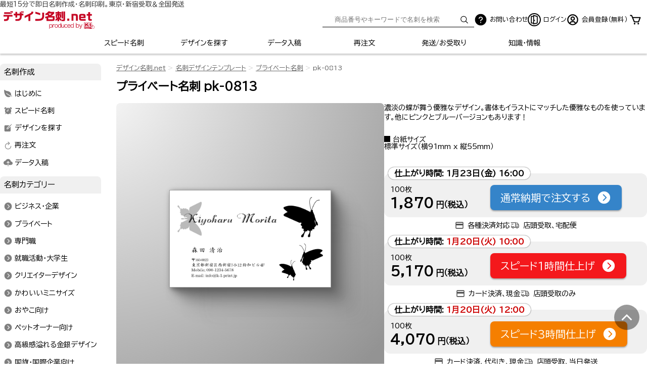

--- FILE ---
content_type: text/html; charset=UTF-8
request_url: https://www.designmeishi.net/product/detail/?code=pk-0813
body_size: 11176
content:
<!DOCTYPE html>
<html lang="ja" prefix="og: http://ogp.me/ns#">
<head>
<meta charset="utf-8">
<meta name="viewport" content="width=device-width, initial-scale=1.0, maximum-scale=1.0">
<title>蝶が舞う優雅なデザイン プライベート名刺:pk-0813｜デザイン名刺.net</title>
<!-- Google Tag Manager -->
<script>(function(w,d,s,l,i){w[l]=w[l]||[];w[l].push({'gtm.start':
new Date().getTime(),event:'gtm.js'});var f=d.getElementsByTagName(s)[0],
j=d.createElement(s),dl=l!='dataLayer'?'&l='+l:'';j.async=true;j.src=
'https://www.googletagmanager.com/gtm.js?id='+i+dl;f.parentNode.insertBefore(j,f);
})(window,document,'script','dataLayer','GTM-5ZHXLV');</script>
<!-- End Google Tag Manager -->
<meta name="keywords" content="プライベート名刺,標準サイズ,ヨコ型名刺,名刺注文,名刺印刷,名刺テンプレート,名刺デザイン,即日印刷,即日発送">
<meta name="description" content="【スピード名刺作成・全国即日発送】濃淡の蝶が舞う優雅なデザイン。書体もイラストにマッチした優雅なものを使っています。他にピンクとブルーバージョンもあります！ほしい名刺がきっと見つかるデザイン名刺.net">
<meta name="author" content="">
<meta name="msvalidate.01" content="2E158E3F098EB74092EF629B086A8C32">
<meta name="robots" content="index,follow">
<link rel="shortcut icon" href="/favicon.ico">

<meta property="og:site_name" content="名刺作成は名刺専門のデザイン名刺.net">
<meta property="og:title" content="蝶が舞う優雅なデザイン プライベート名刺:pk-0813｜デザイン名刺.net">
<meta property="og:description" content="【スピード名刺作成・全国即日発送】濃淡の蝶が舞う優雅なデザイン。書体もイラストにマッチした優雅なものを使っています。他にピンクとブルーバージョンもあります！ほしい名刺がきっと見つかるデザイン名刺.net">
<meta property="og:image" content="https://www.designmeishi.net/product/images/namecard/ad/450x450/pk-0813.png">
<meta property="og:url" content="https://www.designmeishi.net/product/detail/?code=pk-0813">
<meta property="og:type" content="article">
<meta property="og:locale" content="ja_JP">

<meta name="twitter:site" content="@k1print">
<meta name="twitter:title" content="蝶が舞う優雅なデザイン プライベート名刺:pk-0813｜デザイン名刺.net">
<meta name="twitter:description" content="【スピード名刺作成・全国即日発送】濃淡の蝶が舞う優雅なデザイン。書体もイラストにマッチした優雅なものを使っています。他にピンクとブルーバージョンもあります！ほしい名刺がきっと見つかるデザイン名刺.net">
<meta name="twitter:image" content="https://www.designmeishi.net/product/images/namecard/ad/450x450/pk-0813.png">
<meta name="twitter:url" content="https://www.designmeishi.net/product/detail/?code=pk-0813">
<meta name="twitter:card" content="summary_large_image">

<script src="/3rdlibcl/jquery.3.6.1.min.js"></script>
<script src="/3rdlibcl/jquery-migrate.3.3.2.min.js"></script>
<link rel="preconnect" href="https://fonts.googleapis.com">
<link rel="preconnect" href="https://fonts.gstatic.com" crossorigin>
<link href="https://fonts.googleapis.com/css2?family=BIZ+UDPGothic&family=Shippori+Mincho&display=swap" rel="stylesheet">
<link rel="stylesheet" href="/css/basic.css?202201005">
<link rel="stylesheet" href="/css/set02.css?20220943">
<link rel="stylesheet" href="/css/site.css?20240707">
<link rel="stylesheet" href="/css/main.css?20240801">
<script type="application/ld+json">
{
	"@context": "https://schema.org",
	"@type": "BreadcrumbList",
	"itemListElement":[{
		"@type":"ListItem",
		"position":1,
		"name":"名刺作成のデザイン名刺.net",
		"item":"https://www.designmeishi.net/"
	},{
		"@type":"ListItem",
		"position":2,
		"name":"名刺デザインテンプレート",
		"item":"https://www.designmeishi.net/product/"
	},{
		"@type":"ListItem",
		"position":3,
		"name":"プライベート名刺",
		"item":"https://www.designmeishi.net/product/?category=private"
	},{
		"@type":"ListItem",
		"position":4,
		"name":"pk-0813",
		"item":"https://www.designmeishi.net/product/detail/?code=pk-0813"
	}]
}
</script>

<link rel="canonical" href="/product/detail/?code=pk-0813">
<script>
 (function(c,l,a,r,i,t,y){
     c[a]=c[a]||function(){(c[a].q=c[a].q||[]).push(arguments)};
     t=l.createElement(r);t.async=1;t.src="https://www.clarity.ms/tag/"+i;
     y=l.getElementsByTagName(r)[0];y.parentNode.insertBefore(t,y);
 })(window, document, "clarity", "script", "e223sueqoo");
</script>

</head>
<body class="" data-lazy-limit="0" data-lazy-side="">
 <!-- Google Tag Manager (noscript) -->
<noscript><iframe src="https://www.googletagmanager.com/ns.html?id=GTM-5ZHXLV"
height="0" width="0" style="display:none;visibility:hidden"></iframe></noscript>
<!-- End Google Tag Manager (noscript) -->

<p style="padding-top: 2px;line-height: 1em;font-size: 13px;margin: 0 auto; max-width: 1280px;color: #333;">最短15分で即日名刺作成・名刺印刷。東京・新宿受取＆全国発送</p>
<header class="standardPart">
<div class="header-top">
		<a href="/" class="logo">
			<img src="/images/global/global_logo.svg" width="480" height="143" alt="デザイン名刺.net">
		</a>
		<div class="header-sub-container">
			<div class="search smallHidePart">
				<form action="/product/" method="get">
					<input type="text" name="search" placeholder="商品番号やキーワードで名刺を検索">
					<button><svg fill="#436ce5" class="icon font-size-initial" xmlns="http://www.w3.org/2000/svg"  viewBox="0 0 512 512"><title>Search</title><path d="M221.09 64a157.09 157.09 0 10157.09 157.09A157.1 157.1 0 00221.09 64z" fill="none" stroke="currentColor" stroke-miterlimit="10" stroke-width="32"/><path fill="none" stroke="currentColor" stroke-linecap="round" stroke-miterlimit="10" stroke-width="32" d="M338.29 338.29L448 448"/></svg></button>
				</form>
			</div>
			<div class="sp-only" data-func-name="menuCtrl" data-func-action="search" data-func-option="pulldownnav">
				<a class="header-icon-link" style="font-size: 1.3em;" data-func-target=".menuCtrl_frameIn">
					<svg fill="#436ce5" class="icon" xmlns="http://www.w3.org/2000/svg"  viewBox="0 0 512 512"><title>Search</title><path d="M221.09 64a157.09 157.09 0 10157.09 157.09A157.1 157.1 0 00221.09 64z" fill="none" stroke="currentColor" stroke-miterlimit="10" stroke-width="32"/><path fill="none" stroke="currentColor" stroke-linecap="round" stroke-miterlimit="10" stroke-width="32" d="M338.29 338.29L448 448"/></svg>				</a>
			</div>
			<a href="#contact" class="header-icon-link"><img class="header-icon" src="/images/svg/ai-fill-question-circle.svg" alt="お問い合わせ"><span class="label desktop-only">お問い合わせ</span></a>
																<a href="/app/?pm=login" class="header-icon-link"><img class="header-icon" src="/images/svg/bi-door-open-icon.svg" alt="ログイン"><span class="label">ログイン</span></a>
					<a href="/app/?pm=customer" class="header-icon-link desktop-only"><img class="header-icon" src="/images/svg/person-icon.svg" alt="会員登録（無料）"><span class="label">会員登録（無料）</span></a>
								<div class="iconItem cart">
					<a href="https://www.designmeishi.net/app/?pm=cart">
						<img class="header-icon" src="/images/svg/bi-cart-icon.svg" alt="カート">
											</a>
				</div>
					</div>
	</div>
	<nav id="global" class="scrollFixed">
		<div class="fixedInner">
			<ul>
				<li class="speed"><a href="/speed/">スピード名刺</a></li>
				<li class="product"><a href="/product/" class="thisPage">デザインを探す</a></li>
				<li class="data"><a href="/data/">データ入稿</a></li>
				<li class="repeat"><a href="/repeat/">再注文</a></li>
				<li class="carriage_payment display-sm-n-none"><a href="/carriage_payment/">発送/お受取り</a></li>
				<li class="meishidatabase display-sm-n-none"><a href="/meishidatabase/">知識・情報</a></li>
				<li class="menu" data-func-name="menuCtrl" data-func-action="open" data-func-option="pulldownnav">
					<a href="/" data-func-target=".menuCtrl_frameIn"><svg fill="#FFF" class="icon" xmlns="http://www.w3.org/2000/svg"  viewBox="0 0 512 512"><title>Menu</title><path fill="none" stroke="currentColor" stroke-linecap="round" stroke-miterlimit="10" stroke-width="32" d="M80 160h352M80 256h352M80 352h352"/></svg></a>
				</li>
			</ul>
		</div>
	</nav>
	<div data-func-name="menuCtrl" data-func-option="pulldownnav" class="menuCtrl_frameIn">
		<nav>
			<div class="main">
				<div data-func-name="menuCtrl" data-func-option="pulldownnav" class="menuCtrlCloseCase" style="position: sticky; right: 0; top: 0;">
					<span class="menuCtrlClose" data-func-target=".menuCtrl_frameIn" data-func-action="close"><svg fill="#FFF"  xmlns="http://www.w3.org/2000/svg" class="ionicon" viewBox="0 0 512 512"><title>Close</title><path d="M400 145.49L366.51 112 256 222.51 145.49 112 112 145.49 222.51 256 112 366.51 145.49 400 256 289.49 366.51 400 400 366.51 289.49 256 400 145.49z"/></svg><span class="ion-arrow-up-b"></span></span>
				</div>
				<ul class="row">
					<li class="col-12 search" style="padding: 5px 20px;">
						<form action="/product/" method="get">
							<input type="text" name="search" placeholder="商品番号やキーワードで名刺を検索">
							<button><svg fill="#436ce5" class="icon font-size-initial" xmlns="http://www.w3.org/2000/svg"  viewBox="0 0 512 512"><title>Search</title><path d="M221.09 64a157.09 157.09 0 10157.09 157.09A157.1 157.1 0 00221.09 64z" fill="none" stroke="currentColor" stroke-miterlimit="10" stroke-width="32"/><path fill="none" stroke="currentColor" stroke-linecap="round" stroke-miterlimit="10" stroke-width="32" d="M338.29 338.29L448 448"/></svg></button>
						</form>
					</li>
				</ul>
				<nav class="simpleList">
	<p>名刺作成</p>
	<ul class="list image row row-cols-12">
		<li class="guide"><a href="/guide/">はじめに</a></li>
	 <li class="speed"><a href="/speed/">スピード名刺</a></li>
		<li class="product"><a href="/product/">デザインを探す</a></li>
		<li class="repeat"><a href="/repeat/">再注文</a></li>
		<li class="data"><a href="/data/">データ入稿</a></li>
	</ul>
</nav>
<nav class="simpleList">
	<p>名刺カテゴリー</p>
	<ul class="list image row row-cols-12">
		<li><a href="/product/?category=business">ビジネス・企業</a></li>
		<li><a href="/product/?category=private">プライベート</a></li>
		<li><a href="/product/sp/">専門職</a></li>
		<li><a href="/product/?category=jobhunt">就職活動・大学生</a></li>
		<li><a href="/product/?category=creator">クリエイターデザイン</a></li>
		<li><a href="/product/?category=mini">かわいいミニサイズ</a></li>
		<li><a href="/product/?category=parents">おやこ向け</a></li>
		<li><a href="/product/?category=pet">ペットオーナー向け</a></li>
		<li><a href="/product/?category=gs">高級感溢れる金銀デザイン</a></li>
		<li><a href="/product/?category=country">国旗・国際企業向け</a></li>
		<li><a href="/product/?category=sport">スポーツ・サポータ向け</a></li>
		<li><a href="/product/senior/">シニア向け(大きい文字)</a></li>
		<li><a href="/product/?category=shop">店舗用ショップカード</a></li>
		<li><a href="/product/?category=thanks" class="addStar">サンクスカード</a></li>
		<li><a href="/product/?category=coupon">店舗向け割引券</a></li>
		<li><a href="/backsamplelist/" title="裏面デザイン">裏面デザイン</a></li>
	</ul>
</nav>
<nav class="simpleList">
	<p>名刺イメージ</p>
	<ul class="list image row row-cols-12">
		<li><a href="/product/?impression=standard">定番デザイン</a></li>
		<li><a href="/product/?impression=simple">スッキリ・シンプル</a></li>
		<li><a href="/product/?impression=smart">かっこいい・スマート</a></li>
		<li><a href="/product/?impression=cute">かわいい・キュート</a></li>
		<li><a href="/product/?impression=beautiful">綺麗・エレガント</a></li>
		<li><a href="/product/?impression=personal">個性的</a></li>
		<li><a href="/product/?impression=impact">派手・インパクト</a></li>
	</ul>
</nav>

<nav class="simpleList">
	<p>ご利用ガイド</p>
	<ul class="list image row row-cols-12">
		<li><a href="/order_flow/" title="注文の流れ">注文の流れ</a></li>
		<li><a href="/printing/">名刺印刷へのこだわり</a></li>
		<li><a href="/pricelist/" title="料金と納期">料金と納期</a></li>
		<li><a href="/carriage_payment/" title="発送/代引き">発送/代引き</a></li>
		<li><a href="/faq/" title="よくある質問">よくある質問</a></li>
		<li><a href="/accessmap/" title="店舗アクセス">店舗アクセス</a></li>
		<li><a href="/daishi/" title="用紙/台紙">用紙/台紙</a></li>
		<li><a href="/font/list/">フォント一覧</a></li>
		<li><a href="/english_writing/writing/">英語表記:肩書き</a></li>
		<li><a href="/english_writing/busho/">英語表記:部署/課など</a></li>
		<li><a href="/english_writing/company_add_tel/">英語表記:法人/住所/電話番号</a></li>
		<li><a href="/meishidatabase/tsukaikata/">名刺の使い方いろいろ</a></li>
		<li><a href="/gratitude/">お客様の声</a></li>
		<li><a href="/meishidatabase/">知っておきたい名刺の豆知識</a></li>
		<li><a href="/lp/speed.html">簡単即日名刺作成</a></li>
		<li class="corp_plan"><a href="/corp_plan/">法人様ビジネスプラン</a></li>
		<li class="dutyfree"><a href="/about/dutyfree.php">免税取引き</a></li>
		<li class="gift"><a href="/gift/">名刺ギフトカード</a></li>
	</ul>
</nav>
<nav class="simpleList">
	<p>台紙</p>
	<ul class="list image row row-cols-12">
		<li><a href="/daishi/detail.php?paper=joushitsu">上質紙</a></li>
		<li><a href="/daishi/detail.php?paper=okmatpost">OKマットポスト</a></li>
		<li><a href="/daishi/detail.php?paper=cream">クリーム</a></li>
		<li><a href="/daishi/detail.php?paper=mirrercoatcoat">ミラーコート（表ミラー/裏コート）</a></li>
		<li><a href="/daishi/detail.php?paper=mirrercoatjou">ミラーコート上質</a></li>
		<li><a href="/daishi/detail.php?paper=arabelewhite">アラベールスノーホワイト</a></li>
		<li><a href="/daishi/detail.php?paper=arabelenatural">アラベールナチュラル</a></li>
		<li><a href="/daishi/detail.php?paper=classiclinenwhite">クラシックリネン スノーホワイト</a></li>
		<li><a href="/daishi/detail.php?paper=classiclinennatural">クラシックリネン ナチュラル</a></li>
		<li><a href="/daishi/detail.php?paper=whiteexcelkent">ホワイトエクセルケント</a></li>
		<li><a href="/daishi/detail.php?paper=whitepeachkent">ホワイトピーチケント</a></li>
		<li><a href="/daishi/detail.php?paper=mirrercoatdual">両面ミラーコート</a></li>
		<li><a href="/daishi/detail.php?paper=pearlpink">パールピンク</a></li>
		<li><a href="/daishi/detail.php?paper=pearlcream">パールクリーム</a></li>
		<li><a href="/daishi/detail.php?paper=pearlblue">パールブルー</a></li>
		<li><a href="/daishi/detail.php?paper=pearlgreen">パールグリーン</a></li>
		<li><a href="/daishi/detail.php?paper=vintage">ファーストヴィンテージオーク</a></li>
		<li><a href="/daishi/detail.php?paper=champagnecrystal">シャンパンクリスタル</a></li>
		<li><a href="/daishi/detail.php?paper=gold">ゴールド</a></li>
		<li><a href="/daishi/detail.php?paper=silver">シルバー</a></li>
		<li><a href="/daishi/detail.php?paper=platina">プラチナ</a></li>
	</ul>
</nav>
			</div>
		</nav>
	</div>
</header>
<div id="mainContainer">
	<div id="page">
 
<nav id="breadcrumb" class="breadcrumb-position-top" ><ul><li><a href="/" class="reverse">デザイン名刺.net</a></li><li><a href="/product/" class="reverse">名刺デザインテンプレート</a></li><li><a href="/product/?category=private" class="reverse">プライベート名刺</a></li><li><span class="a-style">pk-0813</span></li></ul></nav><main class="detail-page">
	<section>
		<h1>プライベート名刺 pk-0813</h1>
		<div class="detail-view">
			<div class="detail-view-image-area">
				<figure>
					<img width="401" height="242" src="/product/images/namecard/400/pk-0813.png" class="bcImg productDataDetail a1st " alt="[pk-0813]濃淡の蝶が舞う優雅なデザイン。書体もイラストにマッチした優雅なものを使っています。他にピンクとブルーバージョンもあります！蝶が舞う優雅なデザインな名刺:デザイン名刺.net">
				</figure>
			</div>
			<div class="detail-view-info-area">
				<p>濃淡の蝶が舞う優雅なデザイン。書体もイラストにマッチした優雅なものを使っています。他にピンクとブルーバージョンもあります！</p>
				<dl>
										<dt>台紙サイズ</dt>
					<dd>標準サイズ（横91mm x 縦55mm）</dd>
				</dl>
								<div class="order-buttons">
	<div class="">
		<ul>
												<li>
						<div class="content normal">
							<div class="timebox">仕上がり時間: <span class="noukiBox"></span></div>
							<div class="pricebox">
								<p class="unit">100枚</p>
								<p class="price">
									1,870<span class="yen">円（税込）</span>
								</p>
							</div>
							<div class="btnbox">
								<a href="/app/?pm=finput&front_code=pk-0813&speed=0" class="btn" rel="nofollow">通常納期で注文する<span class="icon"><svg fill="#FFF"  xmlns="http://www.w3.org/2000/svg" class="ionicon" viewBox="0 0 512 512"><title>Chevron Forward Circle</title><path d="M48 256c0 114.87 93.13 208 208 208s208-93.13 208-208S370.87 48 256 48 48 141.13 48 256zm257.37 0l-84.68-84.69a16 16 0 0122.62-22.62l96 96a16 16 0 010 22.62l-96 96a16 16 0 01-22.62-22.62z"/></svg></span></a>
							</div>
						</div>
						<div class="note">
							<div><img src="/images/svg/md-outline-payment.svg" alt="決済方法">各種決済対応</div>
							<div><img src="/images/svg/tb-truck-delivery.svg" alt="受取方法">店頭受取、宅配便</div>
						</div>
					</li>
											<li>
							<div class="content speed1h">
								<div class="timebox">仕上がり時間: <span class="sp1hBox"></span></div>
								<div class="pricebox">
									<p class="unit">100枚</p>
									<p class="price">
										5,170<span class="yen">円（税込）</span>
									</p>
								</div>
								<div class="btnbox">
									<a href="/app/?pm=finput&front_code=pk-0813&speed=1" class="btn" rel="nofollow">スピード1時間仕上げ<span class="icon"><svg fill="#FFF"  xmlns="http://www.w3.org/2000/svg" class="ionicon" viewBox="0 0 512 512"><title>Chevron Forward Circle</title><path d="M48 256c0 114.87 93.13 208 208 208s208-93.13 208-208S370.87 48 256 48 48 141.13 48 256zm257.37 0l-84.68-84.69a16 16 0 0122.62-22.62l96 96a16 16 0 010 22.62l-96 96a16 16 0 01-22.62-22.62z"/></svg></span></a>
								</div>
							</div>
							<div class="note">
								<div><img src="/images/svg/md-outline-payment.svg" alt="決済方法">カード決済、現金</div>
								<div><img src="/images/svg/tb-truck-delivery.svg" alt="受取方法">店頭受取のみ</div>
							</div>
						</li>
																<li>
							<div class="content speed3h">
								<div class="timebox">仕上がり時間: <span class="sp3hBox"></span></div>
								<div class="pricebox">
									<p class="unit">100枚</p>
									<p class="price">
										4,070<span class="yen">円（税込）</span>
									</p>
								</div>
								<div class="btnbox">
									<a href="/app/?pm=finput&front_code=pk-0813&speed=3" class="btn" rel="nofollow">スピード3時間仕上げ<span class="icon"><svg fill="#FFF"  xmlns="http://www.w3.org/2000/svg" class="ionicon" viewBox="0 0 512 512"><title>Chevron Forward Circle</title><path d="M48 256c0 114.87 93.13 208 208 208s208-93.13 208-208S370.87 48 256 48 48 141.13 48 256zm257.37 0l-84.68-84.69a16 16 0 0122.62-22.62l96 96a16 16 0 010 22.62l-96 96a16 16 0 01-22.62-22.62z"/></svg></span></a>
								</div>
							</div>
							<div class="note">
								<div><img src="/images/svg/md-outline-payment.svg" alt="決済方法">カード決済、代引き、現金</div>
								<div><img src="/images/svg/tb-truck-delivery.svg" alt="受取方法">店頭受取、当日発送</div>
							</div>
						</li>
								    					</ul>
	</div>
</div>
			</div>
		</div>
		<p><a href="#priceList">両面印刷、裏面の追加についてはこちらをご参照ください。</a></p>
													<section class="orderDetailSet">
			<div class="orderArea">
				<div class="dualPrice" id="priceList">
					<h3>両面印刷名刺作成の料金</h3>
					<p>100枚 消費税込み価格です。</p>
											<p>裏面のご指定は先に表面のみでご注文ください。ご注文フォームの最初で裏面のご指定とご入力ができます。</p>
										<table class="table-bordered table-center" style="">
						<thead>
							<tr>
								<th>作成プラン</th><th>通常</th><th>スピード3時間</th><th>スピード1時間</th>
							</tr>
							<tr>
								<th>納期</th><td>2営業日後の16時</td><td>3時間後</td><td>1時間後</td>
							</tr>
						</thead>
						<tbody>
							<tr>
								<th>
																			<ul class="row row-cols-6">
											<li>
												<figure>
													<img width="401" height="242" src="/product/images/namecard/400/pk-0813.png" class="bcImg productDataDetail a1st " alt="[pk-0813]濃淡の蝶が舞う優雅なデザイン。書体もイラストにマッチした優雅なものを使っています。他にピンクとブルーバージョンもあります！蝶が舞う優雅なデザインな名刺:デザイン名刺.net">
												</figure>
											</li><li><img src="/images/product/ura-none.png" alt=""></li>
										</ul>
																		<p>表面のみ</p></th>
								<td><p class="price">1,870円
																</p></td>
								<td><p class="price">4,070円
																</p></td>
								<td><p class="price">5,170円
																</p></td>
							</tr>
															<tr>
									<th>
										<ul class="row row-cols-6">
											<li>
												<figure>
													<img width="401" height="242" src="/product/images/namecard/400/pk-0813.png" class="bcImg productDataDetail a1st " alt="[pk-0813]濃淡の蝶が舞う優雅なデザイン。書体もイラストにマッチした優雅なものを使っています。他にピンクとブルーバージョンもあります！蝶が舞う優雅なデザインな名刺:デザイン名刺.net">
												</figure>
											</li><li><img src="/images/product/ura-mono.png" alt=""></li>
										</ul>
										<p>表面＋裏面モノクロ<br><a href="/backsamplelist/" class="iframe btn btn-default btn-xs">裏面デザイン</a></p></th>
									<td><p class="price">2,365円</p></td>
									<td><p class="price">5,060円</p></td>
									<td><p class="price">7,150円</p></td>
								</tr>
								<tr>
									<th>
										<ul class="row row-cols-6">
											<li>
												<figure>
													<img width="401" height="242" src="/product/images/namecard/400/pk-0813.png" class="bcImg productDataDetail a1st " alt="[pk-0813]濃淡の蝶が舞う優雅なデザイン。書体もイラストにマッチした優雅なものを使っています。他にピンクとブルーバージョンもあります！蝶が舞う優雅なデザインな名刺:デザイン名刺.net">
												</figure>
											</li><li><img src="/images/product/ura-color.png" alt=""></li>
										</ul>
										<p>表面＋裏面カラー<br><a href="/backsamplelist/" class="iframe btn btn-default btn-xs">裏面デザイン</a></p></th>
									<td><p class="price">2,585円</p></td>
									<td><p class="price">5,500円</p></td>
									<td><p class="price">8,030円</p></td>
								</tr>
													</tbody>
					</table>
					<p><a href="/tips/customize/" class="iframe btn btn-link">名刺のカスタマイズについて</a></p>
				</div>
				<p style="text-align:center;">その他情報</p>
				<div class="plusInfomartion">
					<a href="/backsamplelist/" class="iframe">裏面デザインをみる</a>
					<a href="/daishi/" class="iframe">名刺台紙をみる</a>
					<a href="/font/list/" class="iframe">フォント一覧をみる</a>
				</div>
								<div class="notes">
					<p>店頭受取選択時、仕上り時間に店頭受取りが可能です。※発送指定時は当日受取りできません。<br>校正ありは+3営業日、発送は仕上り日の夕方に出荷します。</p>
					<p>仕上り時間は端末の日時設定を使用しております。</p>
					<p>※正確な料金については、ご注文申し込みを頂きましてから担当者が見積もり後、メールにてご案内致します。</p>
					<p>お受け取り方法や発送については<a href="/carriage_payment/" style="text-decoration:underline;" target="_blank" class="innerOpen">お受取り方法と送料</a>を御覧ください。</p>
				</div>

				<!-- 注文ボタン End -->
			</div> <!-- .orderArea -->
		</section> <!-- .orderDetailSet -->
	</section>
	<section>
		<h3>商品仕様</h3>
		<table class="table-bordered">
			<tr>
				<th class="col-4">商品コード</th>
				<td class="col-8">pk-0813</td>
			</tr>
			<tr>
				<th>カテゴリー</th>
								<td><a target="_top" href="/product/?category=private">プライベート名刺</a></td>
			</tr>
			<tr>
				<th>文字サイズ</th>
				<td>中サイズ</td>
			</tr>
			<tr>
				<th>印刷</th>
				<td>モノクロ名刺印刷</td>
			</tr>
			<tr>
				<th>ベースカラー</th>
				<td>白色</td>
			</tr>
			<tr>
				<th>台紙サイズ</th>
				<td>標準サイズ:横91mm x 縦55mm</td>
			</tr>
			<tr>
				<th>価格/100枚 税込</th>
				<td><p>通常仕上げ:1,870円<br>仕上り：<span class="noukiBox"></span></P></td>
			</tr>
			<tr>
				<th>最短納期<br>プラン</th>
				<td><p>
					1時間仕上:5,170円<br>仕上り：<span class="sp1hBox"></span></p>
				</td>
			</tr>
					</table>
	</section>
	<!-- /商品表示 -->
	<!-- start -->
			</main>
<!-- end -->
<!-- start -->
<section class="productContainer">
	<div class="chapterTitle">
		<h2>おすすめ商品</h2>
	</div>
	<div class="buildFrame">
		<ul class="row row-cols-6 row-cols-md-3 row-margins">
			<li>
<div class="piece">
<a href="/product/detail/?code=pk-0129">
<div class="productImage">
<img src="/images/spacer/450x450.png" data-original="/product/images/namecard/400/pk-0129.png" class="bcImg lazy" alt="プライベート名刺:名刺コードpk-0129" width="450" height="450">
<div class="status"><span class="category">プライベート</span></div>

</div>
<div class="productInfomation">
<div class="priceArea">
<div class="priceTags"><span class="code">pk-0129</span></div>
<div class="price">1,870円</div>
</div>

</div>
</a>
</div>
</li><li>
<div class="piece">
<a href="/product/detail/?code=pk-0812">
<div class="productImage">
<img src="/images/spacer/450x450.png" data-original="/product/images/namecard/400/pk-0812.png" class="bcImg lazy" alt="プライベート名刺:名刺コードpk-0812" width="450" height="450">
<div class="status"><span class="category">プライベート</span></div>

</div>
<div class="productInfomation">
<div class="priceArea">
<div class="priceTags"><span class="code">pk-0812</span></div>
<div class="price">1,870円</div>
</div>

</div>
</a>
</div>
</li><li>
<div class="piece">
<a href="/product/detail/?code=pk-0802">
<div class="productImage">
<img src="/images/spacer/450x450.png" data-original="/product/images/namecard/400/pk-0802.png" class="bcImg lazy" alt="プライベート名刺:名刺コードpk-0802" width="450" height="450">
<div class="status"><span class="category">プライベート</span></div>

</div>
<div class="productInfomation">
<div class="priceArea">
<div class="priceTags"><span class="code">pk-0802</span></div>
<div class="price">1,870円</div>
</div>

</div>
</a>
</div>
</li><li>
<div class="piece">
<a href="/product/detail/?code=pk-0809">
<div class="productImage">
<img src="/images/spacer/450x450.png" data-original="/product/images/namecard/400/pk-0809.png" class="bcImg lazy" alt="プライベート名刺:名刺コードpk-0809" width="450" height="450">
<div class="status"><span class="category">プライベート</span></div>

</div>
<div class="productInfomation">
<div class="priceArea">
<div class="priceTags"><span class="code">pk-0809</span></div>
<div class="price">1,870円</div>
</div>

</div>
</a>
</div>
</li><li>
<div class="piece">
<a href="/product/detail/?code=pk-0814">
<div class="productImage">
<img src="/images/spacer/450x450.png" data-original="/product/images/namecard/400/pk-0814.png" class="bcImg lazy" alt="プライベート名刺:名刺コードpk-0814" width="450" height="450">
<div class="status"><span class="category">プライベート</span></div>

</div>
<div class="productInfomation">
<div class="priceArea">
<div class="priceTags"><span class="code">pk-0814</span></div>
<div class="price">1,870円</div>
</div>

</div>
</a>
</div>
</li><li>
<div class="piece">
<a href="/product/detail/?code=a-0007">
<div class="productImage">
<img src="/images/spacer/450x450.png" data-original="/product/images/namecard/400/a-0007.png" class="bcImg lazy" alt="プライベート名刺:名刺コードa-0007" width="450" height="450">
<div class="status"><span class="category">プライベート</span></div>

</div>
<div class="productInfomation">
<div class="priceArea">
<div class="priceTags"><span class="code">a-0007</span></div>
<div class="price">1,870円</div>
</div>

</div>
</a>
</div>
</li><li>
<div class="piece">
<a href="/product/detail/?code=pk-0228">
<div class="productImage">
<img src="/images/spacer/450x450.png" data-original="/product/images/namecard/400/pk-0228.png" class="bcImg lazy" alt="プライベート名刺:名刺コードpk-0228" width="450" height="450">
<div class="status"><span class="category">プライベート</span></div>

</div>
<div class="productInfomation">
<div class="priceArea">
<div class="priceTags"><span class="code">pk-0228</span></div>
<div class="price">1,870円</div>
</div>

</div>
</a>
</div>
</li><li>
<div class="piece">
<a href="/product/detail/?code=pk-0811">
<div class="productImage">
<img src="/images/spacer/450x450.png" data-original="/product/images/namecard/400/pk-0811.png" class="bcImg lazy" alt="プライベート名刺:名刺コードpk-0811" width="450" height="450">
<div class="status"><span class="category">プライベート</span></div>

</div>
<div class="productInfomation">
<div class="priceArea">
<div class="priceTags"><span class="code">pk-0811</span></div>
<div class="price">1,870円</div>
</div>

</div>
</a>
</div>
</li><li>
<div class="piece">
<a href="/product/detail/?code=pk-0126">
<div class="productImage">
<img src="/images/spacer/450x450.png" data-original="/product/images/namecard/400/pk-0126.png" class="bcImg lazy" alt="プライベート名刺:名刺コードpk-0126" width="450" height="450">
<div class="status"><span class="category">プライベート</span></div>

</div>
<div class="productInfomation">
<div class="priceArea">
<div class="priceTags"><span class="code">pk-0126</span></div>
<div class="price">1,870円</div>
</div>

</div>
</a>
</div>
</li><li>
<div class="piece">
<a href="/product/detail/?code=pk-0123">
<div class="productImage">
<img src="/images/spacer/450x450.png" data-original="/product/images/namecard/400/pk-0123.png" class="bcImg lazy" alt="プライベート名刺:名刺コードpk-0123" width="450" height="450">
<div class="status"><span class="category">プライベート</span></div>

</div>
<div class="productInfomation">
<div class="priceArea">
<div class="priceTags"><span class="code">pk-0123</span></div>
<div class="price">1,870円</div>
</div>

</div>
</a>
</div>
</li><li>
<div class="piece">
<a href="/product/detail/?code=pk-0801">
<div class="productImage">
<img src="/images/spacer/450x450.png" data-original="/product/images/namecard/400/pk-0801.png" class="bcImg lazy" alt="プライベート名刺:名刺コードpk-0801" width="450" height="450">
<div class="status"><span class="category">プライベート</span></div>

</div>
<div class="productInfomation">
<div class="priceArea">
<div class="priceTags"><span class="code">pk-0801</span></div>
<div class="price">1,870円</div>
</div>

</div>
</a>
</div>
</li><li>
<div class="piece">
<a href="/product/detail/?code=pk-0229">
<div class="productImage">
<img src="/images/spacer/450x450.png" data-original="/product/images/namecard/400/pk-0229.png" class="bcImg lazy" alt="プライベート名刺:名刺コードpk-0229" width="450" height="450">
<div class="status"><span class="category">プライベート</span></div>

</div>
<div class="productInfomation">
<div class="priceArea">
<div class="priceTags"><span class="code">pk-0229</span></div>
<div class="price">1,870円</div>
</div>

</div>
</a>
</div>
</li><li>
<div class="piece">
<a href="/product/detail/?code=pk-0221">
<div class="productImage">
<img src="/images/spacer/450x450.png" data-original="/product/images/namecard/400/pk-0221.png" class="bcImg lazy" alt="プライベート名刺:名刺コードpk-0221" width="450" height="450">
<div class="status"><span class="category">プライベート</span></div>

</div>
<div class="productInfomation">
<div class="priceArea">
<div class="priceTags"><span class="code">pk-0221</span></div>
<div class="price">1,870円</div>
</div>

</div>
</a>
</div>
</li><li>
<div class="piece">
<a href="/product/detail/?code=pk-0234">
<div class="productImage">
<img src="/images/spacer/450x450.png" data-original="/product/images/namecard/400/pk-0234.png" class="bcImg lazy" alt="プライベート名刺:名刺コードpk-0234" width="450" height="450">
<div class="status"><span class="category">プライベート</span></div>

</div>
<div class="productInfomation">
<div class="priceArea">
<div class="priceTags"><span class="code">pk-0234</span></div>
<div class="price">1,870円</div>
</div>

</div>
</a>
</div>
</li><li>
<div class="piece">
<a href="/product/detail/?code=pk-0807">
<div class="productImage">
<img src="/images/spacer/450x450.png" data-original="/product/images/namecard/400/pk-0807.png" class="bcImg lazy" alt="プライベート名刺:名刺コードpk-0807" width="450" height="450">
<div class="status"><span class="category">プライベート</span></div>

</div>
<div class="productInfomation">
<div class="priceArea">
<div class="priceTags"><span class="code">pk-0807</span></div>
<div class="price">1,870円</div>
</div>

</div>
</a>
</div>
</li><li>
<div class="piece">
<a href="/product/detail/?code=pk-0239">
<div class="productImage">
<img src="/images/spacer/450x450.png" data-original="/product/images/namecard/400/pk-0239.png" class="bcImg lazy" alt="プライベート名刺:名刺コードpk-0239" width="450" height="450">
<div class="status"><span class="category">プライベート</span></div>

</div>
<div class="productInfomation">
<div class="priceArea">
<div class="priceTags"><span class="code">pk-0239</span></div>
<div class="price">1,870円</div>
</div>

</div>
</a>
</div>
</li>		</ul>
		<p style=""><a href="/product/?category=private" class="simpleButton" style="margin:0 auto;display:block;text-align:center;">もっと見る</a></p>
	</div>
	<!-- end -->
</section>

</div><!--#page-->
<div id="leftNav">
	<nav class="simpleList">
	<p>名刺作成</p>
	<ul class="list image row row-cols-12">
		<li class="guide"><a href="/guide/">はじめに</a></li>
	 <li class="speed"><a href="/speed/">スピード名刺</a></li>
		<li class="product"><a href="/product/">デザインを探す</a></li>
		<li class="repeat"><a href="/repeat/">再注文</a></li>
		<li class="data"><a href="/data/">データ入稿</a></li>
	</ul>
</nav>
<nav class="simpleList">
	<p>名刺カテゴリー</p>
	<ul class="list image row row-cols-12">
		<li><a href="/product/?category=business">ビジネス・企業</a></li>
		<li><a href="/product/?category=private">プライベート</a></li>
		<li><a href="/product/sp/">専門職</a></li>
		<li><a href="/product/?category=jobhunt">就職活動・大学生</a></li>
		<li><a href="/product/?category=creator">クリエイターデザイン</a></li>
		<li><a href="/product/?category=mini">かわいいミニサイズ</a></li>
		<li><a href="/product/?category=parents">おやこ向け</a></li>
		<li><a href="/product/?category=pet">ペットオーナー向け</a></li>
		<li><a href="/product/?category=gs">高級感溢れる金銀デザイン</a></li>
		<li><a href="/product/?category=country">国旗・国際企業向け</a></li>
		<li><a href="/product/?category=sport">スポーツ・サポータ向け</a></li>
		<li><a href="/product/senior/">シニア向け(大きい文字)</a></li>
		<li><a href="/product/?category=shop">店舗用ショップカード</a></li>
		<li><a href="/product/?category=thanks" class="addStar">サンクスカード</a></li>
		<li><a href="/product/?category=coupon">店舗向け割引券</a></li>
		<li><a href="/backsamplelist/" title="裏面デザイン">裏面デザイン</a></li>
	</ul>
</nav>
<nav class="simpleList">
	<p>名刺イメージ</p>
	<ul class="list image row row-cols-12">
		<li><a href="/product/?impression=standard">定番デザイン</a></li>
		<li><a href="/product/?impression=simple">スッキリ・シンプル</a></li>
		<li><a href="/product/?impression=smart">かっこいい・スマート</a></li>
		<li><a href="/product/?impression=cute">かわいい・キュート</a></li>
		<li><a href="/product/?impression=beautiful">綺麗・エレガント</a></li>
		<li><a href="/product/?impression=personal">個性的</a></li>
		<li><a href="/product/?impression=impact">派手・インパクト</a></li>
	</ul>
</nav>

<nav class="simpleList">
	<p>ご利用ガイド</p>
	<ul class="list image row row-cols-12">
		<li><a href="/order_flow/" title="注文の流れ">注文の流れ</a></li>
		<li><a href="/printing/">名刺印刷へのこだわり</a></li>
		<li><a href="/pricelist/" title="料金と納期">料金と納期</a></li>
		<li><a href="/carriage_payment/" title="発送/代引き">発送/代引き</a></li>
		<li><a href="/faq/" title="よくある質問">よくある質問</a></li>
		<li><a href="/accessmap/" title="店舗アクセス">店舗アクセス</a></li>
		<li><a href="/daishi/" title="用紙/台紙">用紙/台紙</a></li>
		<li><a href="/font/list/">フォント一覧</a></li>
		<li><a href="/english_writing/writing/">英語表記:肩書き</a></li>
		<li><a href="/english_writing/busho/">英語表記:部署/課など</a></li>
		<li><a href="/english_writing/company_add_tel/">英語表記:法人/住所/電話番号</a></li>
		<li><a href="/meishidatabase/tsukaikata/">名刺の使い方いろいろ</a></li>
		<li><a href="/gratitude/">お客様の声</a></li>
		<li><a href="/meishidatabase/">知っておきたい名刺の豆知識</a></li>
		<li><a href="/lp/speed.html">簡単即日名刺作成</a></li>
		<li class="corp_plan"><a href="/corp_plan/">法人様ビジネスプラン</a></li>
		<li class="dutyfree"><a href="/about/dutyfree.php">免税取引き</a></li>
		<li class="gift"><a href="/gift/">名刺ギフトカード</a></li>
	</ul>
</nav>
<nav class="simpleList">
	<p>台紙</p>
	<ul class="list image row row-cols-12">
		<li><a href="/daishi/detail.php?paper=joushitsu">上質紙</a></li>
		<li><a href="/daishi/detail.php?paper=okmatpost">OKマットポスト</a></li>
		<li><a href="/daishi/detail.php?paper=cream">クリーム</a></li>
		<li><a href="/daishi/detail.php?paper=mirrercoatcoat">ミラーコート（表ミラー/裏コート）</a></li>
		<li><a href="/daishi/detail.php?paper=mirrercoatjou">ミラーコート上質</a></li>
		<li><a href="/daishi/detail.php?paper=arabelewhite">アラベールスノーホワイト</a></li>
		<li><a href="/daishi/detail.php?paper=arabelenatural">アラベールナチュラル</a></li>
		<li><a href="/daishi/detail.php?paper=classiclinenwhite">クラシックリネン スノーホワイト</a></li>
		<li><a href="/daishi/detail.php?paper=classiclinennatural">クラシックリネン ナチュラル</a></li>
		<li><a href="/daishi/detail.php?paper=whiteexcelkent">ホワイトエクセルケント</a></li>
		<li><a href="/daishi/detail.php?paper=whitepeachkent">ホワイトピーチケント</a></li>
		<li><a href="/daishi/detail.php?paper=mirrercoatdual">両面ミラーコート</a></li>
		<li><a href="/daishi/detail.php?paper=pearlpink">パールピンク</a></li>
		<li><a href="/daishi/detail.php?paper=pearlcream">パールクリーム</a></li>
		<li><a href="/daishi/detail.php?paper=pearlblue">パールブルー</a></li>
		<li><a href="/daishi/detail.php?paper=pearlgreen">パールグリーン</a></li>
		<li><a href="/daishi/detail.php?paper=vintage">ファーストヴィンテージオーク</a></li>
		<li><a href="/daishi/detail.php?paper=champagnecrystal">シャンパンクリスタル</a></li>
		<li><a href="/daishi/detail.php?paper=gold">ゴールド</a></li>
		<li><a href="/daishi/detail.php?paper=silver">シルバー</a></li>
		<li><a href="/daishi/detail.php?paper=platina">プラチナ</a></li>
	</ul>
</nav>
</div>
</div><!--#mainContainer-->
<footer>
	<div class="buildFrame">
		<section>
			<h3 id="contact">お問い合わせ</h3>
			<div class="contact-info">
				<div class="contact-email">
					<p class="description">メールでのお問い合わせはこちら</p>
					<p><a href="mailto:info@k-1-print.jp">info@k-1-print.jp</a></p>
				</div>
				<div class="contact-tel">
					<p>電話受付時間 9:00〜18:00（平日のみ）</p>
					<p><a href="tel:03-3369-7120">03-3369-7120</a></p>
				</div>
			</div>
		</section>
					<section class="transaction-details">
				<h3>ご注文関連情報</h3>
				<div class="transaction-details-grid">
					<section>
						<h4>お支払いについて</h4>
						<p>
							お支払い方法は、クレジットカード（VISA、Master、JCBなど）、銀行振込、コレクト（代引き）がご利用いただけます。<br>
							ご入力いただいたクレジットカードの情報は暗号化され安全に決済サービスへ送信されます。<br>
							<img class="lazy" src="/images/spacer/800x59.png" data-original="/images/global/availablecard.jpg" width="800" height="59" alt="クロネコwebコレクト クレジットカード払い可能ブランド">
						</p>
						<p>
							各種お支払いについて<br>
							<a href="/carriage_payment/" class="icon">お支払方法と発送/受取り方法と料金</a>
						</p>
					</section>
					<section>
						<h4>発送について</h4>
						<p>
							お名刺の仕上り日の午後に弊社から発送いたします。<br>
							<a href="/carriage_payment/" class="icon">お支払方法と発送/受取り方法と料金</a><br>
							<a href="/carriage_payment/search/" class="icon">発送料金とお届け日数</a><br>
						</p>
						<p>
							※銀行振り込みご指定の場合、発送日の12時までにご入金時のみ発送いたします。入金の確認が取れない場合は確認後の発送となります。<br>
							※校正ありでご注文の場合は、お送りした校正へのお返事がないと発送できませんので、ご注意ください。
						</p>
					</section>
					<section>
						<h4>店頭受取りについて</h4>
						<p>
							新宿店店頭にて完成したお名刺をすぐにお受取いただくことができます。<br>
							ご注文の際に店頭受取りをお選びの上、お名刺の仕上り日時以降にご来店ください。<br>
							<a href="/accessmap/" class="icon">新宿店舗へのアクセス</a>
						</p>
					</section>
					<section>
						<h4>営業時間について</h4>
						<p>
							ネットからのご注文は24時間受け付けております。
						</p>
						<p>
							店頭でのお受取りやお問合せは下記の営業時間に対応しております。<br>
							平日：9:00〜18:00<br>
							※土・日祝祭日休業<br>
							<a href="/accessmap/" class="icon">新宿店舗へのアクセス</a>
						</p>
					</section>
					<section>
						<h4>返品・交換について</h4>
						<p>
							返品・交換に関する詳細は、こちらをご確認ください。<br>
							※弊社商品はすべてお客様ごとのオーダーメイドとなっております。ご注文後のキャンセルはお受けしておりません。ご了承の上ご注文をお願いいたします。<br>
							<a href="/return_change/" class="icon">返品・交換について</a>
						</p>
					</section>
					<section>
						<h4>プライバシーについて</h4>
						<p>
							お客様からいただいた個人情報は商品の作成・発送とご連絡以外には一切使用致しません。<br>
							当社が責任をもって安全に蓄積・保管し、第三者に譲渡・提供することはございません。<br>
							<a href="/privacy/" class="icon">個人情報保護方針について</a><br>
						</p>
					</section>
				</div>
			</section>
				<section>
			<h3>おすすめの名刺に関する豆知識</h3>
			<ul class="meishidatabaseList">
											<li>
								<a href="/meishidatabase/240_meishi_mistake/">
									<div class="heading">
										<img class="lazy thumbnail" src="/images/spacer/560x374.png" data-original="/images/meishidatabase/240_meishi_mistake/image01.jpg" width="560" height="374" alt="【保存版】やってしまった！名刺作成の失敗談20選｜プロが教える後悔しないための回避術">
										<p>【保存版】やってしまった！名刺作成の失敗談20選｜プロが教える後悔しないための回避術
											<span class="intro">実際にあった名刺作成の「痛すぎる失敗談」を20個のケースにまとめました。これから名刺を作る方は、ぜひ反面教師にしてチェックリストとして活用してください。</span>
										</p>
									</div>
								</a>
							</li>							<li>
								<a href="/meishidatabase/239_convenience_store/">
									<div class="heading">
										<img class="lazy thumbnail" src="/images/spacer/560x374.png" data-original="/images/meishidatabase/239_convenience_store/image01.jpg" width="560" height="374" alt="コンビニで名刺は作れる？印刷方法とデメリットを徹底解説">
										<p>コンビニで名刺は作れる？印刷方法とデメリットを徹底解説
											<span class="intro">絶体絶命のピンチの時、街中にあるコンビニで名刺が印刷できる？24時間開いているコンビニは、ビジネスマンの強い味方です。</span>
										</p>
									</div>
								</a>
							</li>							<li>
								<a href="/meishidatabase/238_marunouchi_meishi/">
									<div class="heading">
										<img class="lazy thumbnail" src="/images/spacer/560x374.png" data-original="/images/meishidatabase/238_marunouchi_meishi/image01.jpg" width="560" height="374" alt="丸の内の商談は名刺で決まる。一流のビジネスマンが密かに使う、信頼を勝ち取る「勝負名刺」の作り方">
										<p>丸の内の商談は名刺で決まる。一流のビジネスマンが密かに使う、信頼を勝ち取る「勝負名刺」の作り方
											<span class="intro">【最短即日】東京駅周辺で名刺を切らしてしまったら？店舗を探し回る必要はありません。スマホで1分、オンライン発注。丸の内・大手町エリアへ迅速にお届けします。中央線で15分の新宿拠点での直接受取なら、今日の商談にも間に合います！名刺不足のピンチを爆速で解決。</span>
										</p>
									</div>
								</a>
							</li>							<li>
								<a href="/meishidatabase/237_shinagawa_meishi/">
									<div class="heading">
										<img class="lazy thumbnail" src="/images/spacer/560x374.png" data-original="/images/meishidatabase/237_shinagawa_meishi/image01.jpg" width="560" height="374" alt="品川駅周辺で名刺作成・即日受取したいときは？">
										<p>品川駅周辺で名刺作成・即日受取したいときは？
											<span class="intro">品川駅周辺のビジネスパーソン必見。日本有数のビジネス街・品川で差をつける高品質名刺。オンライン完結・最短即日発送。超特急で必要な方は新宿での受取もご案内可能です。</span>
										</p>
									</div>
								</a>
							</li>							<li>
								<a href="/meishidatabase/236_shinbashi_toranomon_meishi/">
									<div class="heading">
										<img class="lazy thumbnail" src="/images/spacer/560x374.png" data-original="/images/meishidatabase/236_shinbashi_toranomon_meishi/image02.jpg" width="560" height="374" alt="新橋・虎ノ門で商談直前に名刺切れ！このエリアで焦って探すより、新宿へ向かうべき決定的理由">
										<p>新橋・虎ノ門で商談直前に名刺切れ！このエリアで焦って探すより、新宿へ向かうべき決定的理由
											<span class="intro">新橋・虎ノ門で商談直前に名刺切れが分かっても安心してください。デザイン名刺.netなら間に合います。</span>
										</p>
									</div>
								</a>
							</li>			</ul>
		</section>
		<div class="info">
			<div class="item">
				<dl>
					<dt><img src="/images/global/global_logo.svg" width="180" alt="デザイン名刺.net"></dt>
					<dd>創業40年の名刺専門店が運営する高品質でおしゃれな名刺作成・印刷専門の通販サイトです。厳選された名刺テンプレートが2000種類以上。データ不要、簡単操作で高品質名刺が100枚1,870円から作れます。最短15分で新宿駅すぐの実店舗で即日受け取りや発送も可能です。
					</dd>
				</dl>
				<dl>
					<dt>運営会社: 株式会社ケイワンプリント</dt>
					<dd>住所: 〒160-0023  東京都新宿区西新宿7-2-6 西新宿K-1ビル5F<br><a href="/accessmap">アクセスマップ</a></dd>
					<dd>TEL: <a href="tel:03-3369-7120">03-3369-7120</a></dd>
					<dd>EMAIL: <a href="mailto:info@k-1-print.jp">info@k-1-print.jp</a></dd>
				</dl>
			</div>
			<div class="item">
				<nav class="footer simpleList">
					<ul class="list image row row-cols-6 row-cols-md-12 row-margins">
						<li><a href="/corp">会社概要</a></li>
						<li><a href="/accessmap">アクセス</a></li>
						<li><a href="/media">メディア掲載</a></li>
						<li><a href="/pr">お知らせ</a></li>
						<li><a href="/gratitude">お客様の声</a></li>
						<li><a href="/about/recruit.php">求人情報</a></li>
					</ul>
				</nav>
			</div>
		</div>
		<div>
			<div class="buildFrame">
				<nav class="inline">
					<ul>
						<li><a href="/about/agreement.php">利用規約</a></li>
						<li><a href="/privacy/">個人情報保護方針</a></li>
						<li><a href="/law/">特定商取引法に基づく表示</a></li>
						<li><a href="/sitemap/">サイトマップ</a></li>
					</ul>
					<ul>
						<li><a href="https://note.com/k1print" target="_blank" rel="noopener">note</a></li>
						<li><a href="https://twitter.com/k1print" title="Follow me on Twitter" target="_blank" rel="noopener">X（Twitter）</a></li>
						<li><a href="https://www.facebook.com/designmeishi.net/" title="Facebook" target="_blank" rel="noopener">Facebook</a></li>
					</ul>
				</nav>
			</div>
		</div>
	</div>
	<div class="copyright">
		<address>
			<p>運営会社: 株式会社ケイワンプリント</p>
			<p>©&nbsp;2026 デザイン名刺.net All Rights Reserved.</p>
		</address>
	</div>
</footer>
    <p class="scrollTop" data-func-name="smoothScroll" data-func-action="top"><svg fill="#FFF"  xmlns="http://www.w3.org/2000/svg" class="ionicon" viewBox="0 0 512 512"><title>Chevron Up</title><path fill="none" stroke="currentColor" stroke-linecap="square" stroke-miterlimit="10" stroke-width="48" d="M112 328l144-144 144 144"/></svg></p>
<div class="progressSheet"></div>
<script src="/js/basic.js?20211105"></script>
<script src="/js/deliverytime.js?20220807"></script>
<link rel="stylesheet" href="/3rdlibcl/colorbox/colorbox.css">
<script src="/3rdlibcl/colorbox/jquery.colorbox.js"></script>
<script>
 /* modalWindowSetting */
 $(document).ready(function(){
	 $('.iframe').colorbox({
		 inline:false,
		 iframe:true,
		 fixed:true,
		 top:'2.5%',
		 width:'95%',
		 height:'95%'
	 });
	 $('.CBImageSingle').colorbox({
		 maxWidth:'95%',
		 maxHeight:'95%',
		 opacity:0.8
	 });
 });
 if (window.name.match(/^cb_/)) {
	 $('body').addClass('simpleView');
 } else {
	 $('body').removeClass('simpleView');
 }
</script>
<script>
 $(function(){
	 getDeliveryDate(new Date().getTime(),3 ,0);
	 setInterval(function(){
		 getDeliveryDate(new Date().getTime(),3 ,0)
	 },30000
	 );
 });
</script>
</body>
</html>


--- FILE ---
content_type: text/css
request_url: https://www.designmeishi.net/css/basic.css?202201005
body_size: 8566
content:
@charset "utf-8";

/* ######################### RESET! ######################### */
html,body,div,span,applet,object,iframe,
h1,h2,h3,h4,h5,h6,p,blockquote,pre,
a,abbr,acronym,address,big,cite,code,
del,dfn,em,font,img,ins,kbd,q,s,samp,
small,strike,strong,sub,sup,tt,var,
b,u,i,center,
dl,dt,dd,ol,ul,li,
fieldset,form,label,legend,input,textarea,figure,figcaption,
table,caption,tbody,tfoot,thead,tr,th,td{margin:0;padding:0;border:0;outline:0;font-style:normal;box-sizing:border-box;}
html,body,div,applet,object,iframe,
h1,h2,h3,h4,h5,h6,p,blockquote,pre,
abbr,acronym,address,big,cite,code,
del,dfn,em,font,img,ins,kbd,q,s,samp,
small,strike,strong,sub,sup,tt,var,
b,u,i,center,
dl,dt,dd,ol,ul,li,
fieldset,form,label,legend,input,textarea,figure,figcaption,
table,caption,tbody,tfoot,thead,tr,th,td{font-weight:500;line-height:1;}

ol,ul{list-style:none;}
blockquote,q{quotes:none;}
blockquote:before,blockquote:after,
q:before,q:after{content:'';content:none;}
svg{width:1.5em;vertical-align: sub;}
a{color:#28B;}
/* remember to define focus styles! */
:focus{outline:0;}

#pageFrame,
#headerFrame,
#footerFrame {position:relative;}

/* ######################### /RESET! ######################### */

body {
  font-family: "BIZ UDPGothic", Meiryo, "Hiragino Kaku Gothic Pro", "Helvetica Neue", sans-serif;
}
.mincho {
 font-family: "Shippori Mincho", serif;
}


/* ##### TEXT ##### */
html{font-size:14px;}/* BASE FONT SIZE */
.fontDef,
input,
li,
body{font-feature-settings:"palt" 1;font-display:swap;line-height:1.6em;opacity:1;vertical-align:text-bottom;}

/*フォントサイズがbody設定の場合の調整用（WPテンプレートなど）*/
/*
.row>*,
.grid>*{font-size:1.8rem;}
*/

h1,
.h1{font-size:1.6rem;}
h2,
.h2{font-size:1.3rem;}
h3,
.h3{font-size:1.2rem;}
h4,
.h4{font-size:1.1rem;}
h5,
.h5{font-size:1.05rem;}
h6,
.h6{font-size:1rem;}
h1,.h1,
h2,.h2,
h3,.h3,
h4,.h4,
h5,.h5,
h6,.h6{font-weight:bold;line-height:1.2em;padding:0.3em 0;}
.lead,
.lead>p{font-size:1.25rem;font-weight:300;line-height:1.4em;margin:1.5em 0;}

.display-1{font-size:5.8rem;}
.display-2{font-size:5.2rem;}
.display-3{font-size:4.2rem;}
.display-4{font-size:3.2rem;}

/*控えめ文字*/
.text-muted{opacity:0.8;}

/*強調文字*/
strong,
.text-strong{font-weight:bold;}

/*小さめの文字
grid化
*/
small,
.text-small{font-size:0.8em;}

/*大きめの文字*/
.text-big{font-size:1.3em;}

/*削除したテキスト*/
s,
.text-cancel,
del,
.text-del{text-decoration:line-through}

/*テキストをハイライト表示*/
mark,
.text-mark{padding:0.2em;background-color:#fcf8e3;}

/*文書への挿入*/
ins,
.text-ins{text-decoration:underline;}


/*Italic体*/
em{font-style:italic;}

/*行間隔初期化*/
.line-height-reset{line-height:1}

/*文字の高さ指定*/
.vertical-top{display:flex;align-items:flex-start;}
.vertical-middle{display:flex;align-items:center;}
.vertical-bottom{display:flex;align-items:flex-end;}

/*リンクスタイルキャンセル*/
.link-underline-none a{text-decoration:none;}
/*リンクスタイルキャンセル＋色*/
.link-style-none a,
.link-style-none a:visited{color:inherit;text-decoration:none;}

/*uniformHeight用 marginキャンセル設定*/
.overflow-hidden{overflow:hidden}

/*テキストへメディア挿入*/
.embedded{margin:1rem;}
	.embedded:first-child{margin-left:0;}
	.embedded:last-child{margin-right:0;}


p,
ol>li,
ul.disc>li,
ul.list>li,
ul.margin>li{margin:0.5em auto;line-height:1.4em;}
p+p{margin-top:0.8em;}

/* ##### コンテンツ間隔 ##### */
article,
section{margin:0 auto;/*overflow:hidden;*/}

/* ##### IMG ICON ##### */
figure{text-align:center;}
figure img{border:solid 1px #CCC;}
figcaption{color:#666;font-size:0.9rem;line-height:1.0rem;padding:0.5rem 0;text-align:center;}
img{max-width:100%;height:auto;margin:0 auto;font-size:0;line-height:0;vertical-align:bottom;}
img.origin{}
#container .menuIcon{vertical-align:middle;font-size:1.5rem;padding-right:3px;}
.maskRight{overflow:auto;padding:1px;}
.maskBottom{overflow:auto;padding:1px;}
.icon{height:30px;/*vertical-align:bottom;;*/}
.font-size-initial{height:1em;}
.marquee span{white-space:nowrap;}

/* ##### LIST #####*/

/*基本設定*/
ol.number,ul.disc,ul.list{padding-left:1.25em;text-align:left;}
ol{counter-reset:number;}
ol>li:before{counter-increment:number;}

/* INLINE */
ul.inline>li{display:inline-block;padding:0 0.2rem;}

/*ナンバーリングデザイン選択*/
ol.number{list-style-type:decimal;}
ol.asterisk>li:before{content:"※"counter(number)" ";}
ol.brackets>li:before{content:"("counter(number)") ";}

/*〇囲み*/
ol.circle>li:before,
ol.circle-content>li:before{display: inline-block;line-height: 1.7em;width: 1.5em;height: 1.5em;text-align: center;border-radius: 2rem;color: #333;margin-right: 0.5em;content:""counter(number)"";}
	ol.circle>li:before{border: solid 1px #666;}

	/*Blockコンテンツ向け〇囲みナンバーリング*/
	ol.circle-content>li{position:relative;display:inline-block;}
		ol.circle-content>li:before{position:absolute;left:0.2em;top:0.2em;text-shadow:0 0 3px #FFF;box-shadow:2px 2px 3px rgba(0,0,0,0.5);color:#333;background:rgba(230,230,230,0.7);}

/*マーカー選択*/
	ul.disc>li,
	ul.list>li{list-style-type:disc;}
	/*以下はul.listのオプションなので追記で記述*/
	ul.square>li::marker{content:'■ ';}
	ul.dai>li::marker{content:'◆ ';}
	ul.star>li::marker{content:'★ ';}
	ul.star-outline>li::marker{content:'☆ ';}
	ul.asterisk>li::marker{content:'* ';}
	ul.kome>li::marker{content:'※ ';}
	ul.duble>li::marker{content:'◎ ';}
	ul.image{padding-left: 1.5em;}
	ul.image>li::marker{content: "";}/*背景要イメージ設定*/
		/*ul.image>li::before{background-size: cover;content: '';display: inline-block;height: 1em;margin-left: -1.25em;margin-top: 0.3em;position: absolute;width: 1em;}*/
		/*ul.image>li::before{background-size: cover;content: '';display: inline-block;height: 1.3em;margin-left: -1.5em;margin-top:0.15em;position: absolute;width: 1.3em;}*/
		ul.image>li::before{background-size: cover;content: '';display: inline-block;height: 1.3em;margin:0.15em 0.3em 0 -1.5em;vertical-align:top;width: 1.3em;}


/* ##### TABLE #####*/
/*
responsive対応：table-responsive指定
四方を線で囲んだtable：親要素のTABLE.table-bordered指定
1行おきのストライブ背景：TABLE.table-striped
*/
table{background:#FFF;border-spacing:0;margin:1rem auto;width:99%;table-layout:fixed;/*border-collapse:collapse;*/}
	table,table li{font-size:1em;}
	caption{color:#666;font-size:1.2em;font-weight:normal;margin:0.5rem 0;}
	td,
	th{padding:1.5rem 0.5rem;line-height:1;min-height:1.5rem;min-width:5em;vertical-align:middle;text-align:left;}
	:not(.table-flip) td,
	:not(.table-flip) th{border:none;border-bottom:solid 1px #CCC;}
	:not(.table-flip)>tbody>tr:last-child>*{border-bottom:none;}
	table .table-padding-narrow td,
	table.table-padding-narrow th{padding:0.5rem 0;}
	table .table-padding-none td,
	table.table-padding-none th{padding:0 0;}

	/* TABLE HEADER */
	.table-headline:not(.table-flip)>thead>tr:last-child>*{box-shadow:0 1px 0 #0006;}
	.table-headline:not(.table-flip)>tbody>tr>th:last-of-type{box-shadow:1px 0 0 #0006;}
	.table-headline.table-flip>thead>tr:last-child>*{box-shadow:1px 0 0 #0006;}
	.table-headline.table-flip>tbody>tr>th:last-of-type{box-shadow:0 1px 0 #0006;}

	/* 縦横入れ替え */
	.table-flip{display:flex;}
		.table-flip>thead,
		.table-flip>tbody{display:flex;}
		.table-flip>*>tr>*{display:block;}
		.table-flip>*>tr>*{border:none;border-bottom:solid 1px #CCC;}
		.table-flip>*>tr>*:last-child{border-bottom:none;}

	/* BOXBORDER TYPE TABLE */
	.table-bordered tr:first-child th{text-align:center;}
		.table-bordered>thead>tr>th{background:rgba(0,0,0,0.15);padding:1rem 0;text-align:center;}
		.table-bordered>tbody>tr>th{background:rgba(0,0,0,0.05);text-align:center;}
		.table-bordered>*>tr:first-child>th{text-align:center; }
		.table-bordered:not(.table-flip)>*>tr>*{border-right:solid 1px #CCC;}
		.table-bordered:not(.table-flip)>*>tr>*:first-child{border-left:solid 1px #CCC;}
		.table-bordered:not(.table-flip)>*>tr:first-child>*{border-top:solid 1px #CCC;}
		.table-bordered:not(.table-flip)>*>tr:last-child>*{border-bottom:solid 1px #CCC;}
		.table-bordered.table-flip>*>tr>*{border-right:solid 1px #CCC;}
		.table-bordered.table-flip>*>tr{border-left:solid 1px #CCC;}
		.table-bordered.table-flip>*>tr>*:first-child{border-top:solid 1px #CCC;}
		.table-bordered.table-flip>*>tr>*:last-child{border-bottom:solid 1px #CCC;}

	/* TABLE TEXT POSITIONING */
	.table-small>*>tr>*{font-size:0.8em;}
	.left,
	.table-left>*,
	.table-left>tr>*,
	.table-left>*>tr>*,
	.table-th-left>th,
	.table-th-left>tr>th,
	.table-th-left>*>tr>th,
	.table-th-left>td,
	.table-th-left>tr>td,
	.table-th-left>*>tr>td{text-align:left;}
	.center,
	.table-center>*,
	.table-center>tr>*,
	.table-center>*>tr>*,
	.table-th-center>th,
	.table-th-center>tr>th,
	.table-th-center>*>tr>th,
	.table-th-center>td,
	.table-th-center>tr>td,
	.table-td-center>*>tr>td{text-align:center;}
	.right,
	.table-right>*,
	.table-right>tr>*,
	.table-right>*>tr>*,
	.table-th-right>th,
	.table-th-right>tr>th,
	.table-th-right>*>tr>th,
	.table-th-right>td,
	.table-th-right>tr>td,
	.table-td-right>*>tr>td{text-align:right;}

	.top,
	.table-top>*,
	.table-top>tr>*,
	.table-top>*>tr>*,
	.table-th-top>th,
	.table-th-top>tr>th,
	.table-th-top>*>tr>th,
	.table-th-top>td,
	.table-th-top>tr>td,
	.table-td-top>*>tr>td{vertical-align:top;}
	.middle,
	.table-middle>*,
	.table-middle>tr>*,
	.table-middle>*>tr>*,
	.table-th-middle>th,
	.table-th-middle>tr>th,
	.table-th-middle>*>tr>th,
	.table-th-middle>td,
	.table-th-middle>tr>td,
	.table-td-middle>*>tr>td{vertical-align:middle;}
	.bottom,
	.table-bottom>*,
	.table-bottom>tr>*,
	.table-bottom>*>tr>*,
	.table-th-bottom>th,
	.table-th-bottom>tr>th,
	.table-th-bottom>*>tr>th,
	.table-th-bottom>td,
	.table-th-bottom>tr>td,
	.table-td-bottom>*>tr>td{vertical-align:bottom;}

	/* 折り返しなし */
	.table-nowrap{white-space:nowrap;}

	/* 横スクロール */
	.table-responsive{display:block;overflow-x:auto;}

	/* line stripe */
	.table-striped>tbody>:nth-child(even){background:rgba(0,0,0,0.03);}



/* ##### Button & LINK ##### */
.btn{align-items:center;border-radius:3px;border:solid 1px #AAA;
	cursor:pointer;display:inline-flex;font-size:1.2rem;justify-content: center;line-height:1em;margin:0;max-width:100%;padding:0.7em 1em;
	position:relative;text-decoration:none;white-space:nowrap;}
	.link{color:#28B;text-decoration:underline;}
	.link:hover,
	a:hover{}
	a,
	.link{cursor:pointer;}
	/*a:visited{color:#30C;}*/
	.btn:hover{opacity: 0.8}

	/*サイズ指定*/
	.btn-xl>.btn,
	.btn-xl{font-size:1.35rem;padding:1em 1.8em;}
	.btn-lg>.btn,
	.btn.big>.btn,
	.btn-lg,.btn.big{padding:1em 1.6em;}
	.btn-sm>.btn,
	.btn-sm{font-size:1rem;padding:0.5em 1em;}
	.btn-xs>.btn,
	.btn-xs{font-size:0.9rem;padding:0.5em 0.5em;}

	/* COLOR SETUP */
	.btn.btn-default{background-color:#FFF;color:inherit;border-color:#CCC;}
	.btn.btn-primary{background-color:#08C;color:#FFF;border-color:#0aF;}
	.btn.btn-success{background-color:#0C6;color:#FFF;border-color:#093;}
	.btn.btn-info {background-color:#9EE;color:#FFF;border-color:#6CC;}
	.btn.btn-warning{background-color:#F90;color:#FFF;border-color:#FC0;}
	.btn.btn-danger{background-color:#A00;color:#FFF;border-color:#F66;}
	.btn.btn-dark{background-color:#999;color:#FFF;border-color:#999;}
	.btn.btn-link{background:none;color:#28b;box-shadow:none;border-width: 0px;font-weight:bold;}
	.btn.btn-link:hover{}

	/* overwrite style */
	/* 角丸 */
	.btn-round,
	.btn-round>.btn{border-radius:100px;}

	/*影なし*/
	.btn-noShadow,
	.btn-noShadow>.btn{box-shadow:none;}

	/*横長*/
	.btn-fat,
	.btn-fat>.btn{padding-left:2em;padding-right:2em;}

	/*グラデーション*/
	.btn-decoration,
		.btn-decoration>.btn{background-image:linear-gradient(to bottom,rgba(0,0,0,0) 0%,rgba(0,0,0,0.1) 100%);background-repeat:no-repeat;text-shadow:1px 2px 2px rgba(0,0,0,0.1);box-shadow:0 2px 3px rgba(0,0,0,0.3);}

	/*矢印追加*/
	.btn.arrow-up:after,
	.btn.arrow-down:after,
	.btn.arrow-right:after,
	.btn.arrow-left:before{display:block;content:'';position: absolute;}
	.btn.arrow-right:after{
		/* border-topとborder-bottomの太さを同一にすると、三角形の頂点が真ん中になる */
		border-top:0.5em solid transparent;
		border-bottom:0.5em solid transparent;
		/* border-leftの大きさを大きくすると、三角形は横に大きくなる */
		border-left:0.5em solid #FFF9;
		right: 2em;
	}
	.btn.arrow-left:before{border-top:0.5em solid transparent;border-bottom:0.5em solid transparent;border-right:0.5em solid #FFF9;left:0.2em;}
	.btn.arrow-up:after{border-left:1em solid transparent;border-right:1em solid transparent;border-bottom:0.5em solid #FFF9;top: 0.3em;}
	.btn.arrow-down:after{border-left:1em solid transparent;border-right:1em solid transparent;border-top:0.5em solid #FFF9;bottom: 0.3em;}

	/*折返し*/
	.btn-break{white-space:break-spaces;}

	/*ion icons*/
/*
	.btn.topIcon:before,
	.btn.leftIcon:before,
	.btn.bottomIcon:after,
	.btn.rightIcon:after{font-family:ionicons;vertical-align:middle;font-size:1.5rem;text-decoration:none;}
	.btn.leftIcon:before{padding-right:0.2rem;}
	.btn.topIcon:before{display:block;margin:auto;}
	.btn.bottomIcon:after{display:block;margin:auto;}
	.btn.rightIcon:after{padding-left:0.2rem;}
	.btn.topIcon.download:before,
	.btn.leftIcon.download:before,
	.btn.rightIcon.download:after,
	.btn.bottomIcon.download:after{content:'\f2dd';}
	.btn.topIcon.upload:before,
	.btn.leftIcon.upload:before,
	.btn.rightIcon.upload:after,
	.btn.bottomIcon.upload:after{content:'\f3b6';}
	.btn.topIcon.plus:before,
	.btn.leftIcon.plus:before,
	.btn.rightIcon.plus:after,
	.btn.bottomIcon.plus:after{content:'\f359';}
	.btn.topIcon.batsu:before,
	.btn.leftIcon.batsu:before,
	.btn.rightIcon.batsu:after,
	.btn.bottomIcon.batsu:after{content:'\f36e';}
	.btn.topcon.edit:before,
	.btn.leftIcon.edit:before,
	.btn.rightIcon.edit:after,
	.btn.bottomIcon.edit:after{content:'\f37e';}
*/

	.btnCase{/*font-size:0;*/margin:1em 0;text-align:center;}
		.btnCase .btn{margin:1% 0.5%;max-width:99%;}
		.btnCase.noMargins .btn{margin:0;}

/* ##### lazyload ##### */
img.lazy{visibility:hidden;}
img.lazy2worked{visibility:visible;animation-duration:0.5s;animation-name:fade-in;animation-fill-mode:forwards;}
@keyframes fade-in{0%{opacity:0;visibility:visible;}50%{opacity:0.5;}100%{opacity:1;visibility:visible;}}

.loading-anime{display:block;text-align:center;}


/* ##### パンくず ##### */
#breadcrumb{padding:1em 0;}
	#breadcrumb a,
	#breadcrumb .a-style{color:#666;font-weight:normal;}
	#breadcrumb ul{text-align:left;}
	#breadcrumb li{display:inline;color:#666;font-size:0.9em;line-height:1.5em;}
	#breadcrumb li:last-child:after{content:'';}
	#breadcrumb li:after{color:#CCC;content:' > ';line-height:1em;}
/*	#breadcrumb ul:after{content:'';display:block;clear:both;}*/

/* ##### お知らせ ##### */
.notes{background:#FFE;border-radius:3px;border:solid 1px #F90;padding:1em;margin:0.5em auto;}

/* ##### アテンション ##### */
.attention{display:none;}
	.attentionArea{display:none;position:fixed;top:0;left:0;width:100%;height:100%;background:#FFFC;z-index:999;}
	.attentionArea .attentionBox{margin:150px auto 0;border:solid 1px #0006;border-radius:3px;box-shadow:10px 10px 35px rgba(0,0,0,0.5);background:#FFF;width:25em;max-width:90%;text-align:center;z-index:999;}
	.attentionArea .attentionBox .title{padding:0.4em;margin:0;color:#FFF;background:#999;border-radius:3px 3px 0 0;}
	.attentionArea .attentionBox .contents{padding:1em;border-radius:0 0 3px 3px;}
	.attentionArea li{color:#333;}
	.attentionArea .closeBtn{margin:1em auto 0;width:80%;}

/* ##### トースター ##### */
.toaster{cursor:pointer;}
	.toasterArea{cursor:pointer;position:fixed;top:-500px;left:0;width:100%;height:0;transition-duration:1.5s;transition-timing-function:ease-in-out;z-index:999;}
	.toasterBox{margin:0 auto auto;border-radius:0 0 3px 3px;box-shadow:0px 0px 90px #FFF;background:#666;width:25em;max-width:90%;max-height:500px;overflow:hide;text-align:center;z-index:999;}
	.toasterBox .contents{padding:1em;border-radius:0 0 3px 3px;overflow:auto;}
	.toasterBox ul{list-style:none;padding:0 !important;}
	.toasterBox li{color:#FFF;text-align:center;}

/* ##### プログレスバー ##### */
#progress{position:absolute;width:100%;top:40%;z-index:10;}
	.positionCenter{display:grid;height:100%;place-items:center;width:100%;}
	#progress .case{background:#FFF;border-radius:3px;box-shadow:0 0 20px #000;display:inline-block;padding:0 1em 1em;text-align:center;}
	#progress.error .case{color:#FFF;background:#C00;}
	#progress img{width:88%;}
	#progress.overlay{background:#FFF9;height:100%;left:0;position:fixed;width:100%;top:0%;}

/* ##### モーダル表示ヘッダー切替 ##### */
.simplePart,
#simpleFooter,
#simpleHeader{display:none;}
body.simpleView .simplePart,
body.simpleView #simpleFooter,
body.simpleView #simpleHeader{display:block;}
body.simpleView .standardPart{display:none;}


/***** 最初・最後の要素時にマージンキャンセル *****/
table:first-child,
p:first-child{margin-top:0;}
table:last-child,
p:last-child{margin-bottom:0;}
/*
ul,
ol{overflow:hidden;}
*/

/***** グリッドシステム *****/
/* 1col 8.3333333% */
/*
xs:-339		339
sm:340-659	340-659
md:660-959	660-959
lg:960-1199 960-1199
xl:1200-	1200-
*/
.row>*,
.grid>*{float:left;/*line-height:1;*/margin:0;width:100%;}
.row-floats-right>*{float:right;}
.row-margins>*{/*border:solid 5px transparent;border-width:0 5px;*/padding:0 0.51em;margin:0.71em 0;}
.row-margins-side>*{padding:0 0.51em}
.row-margins-vertical>*{margin:0.71em 0;}
.row:after,
.grid:after{display:block;content:'';clear:both;}
.row-block,
.grid-block{display:block !important;}

/***** Bootstrap互換グリッドシステム *****/
/* 1col 8.3333333% */

.row-cols-1>*,
.row-cols-xs-1>*{width:8.3333333%;}
.row-cols-2>*,
.row-cols-xs-2>*{width:16.6666666%;}
.row-cols-3>*,
.row-cols-xs-3>*{width:25%;}
.row-cols-4>*,
.row-cols-xs-4>*{width:33.3333333%;}
.row-cols-5>*,
.row-cols-xs-5>*{width:41.6666666%;}
.row-cols-6>*,
.row-cols-xs-6>*{width:50%;}
.row-cols-7>*,
.row-cols-xs-7>*{width:58.3333333%;}
.row-cols-8>*,
.row-cols-xs-8>*{width:66.6666666%;}
.row-cols-9>*,
.row-cols-xs-9>*{width:75%;}
.row-cols-10>*,
.row-cols-xs-10>*{width:83.333333%;}
.row-cols-11>*,
.row-cols-xs-11>*{width:91.666666%;}
.row-cols-12>*,
.row-cols-xs-12>*{width:100%;}
.row-cols-auto>*,
.row-cols-xs-auto>*{width:auto;}
.row-texts-left>*,
.row-texts-xs-left>*{text-align:left;}
.row-texts-center>*,
.row-texts-xs-center>*{text-align:center;}
.row-texts-right>*,
.row-texts-xs-right>*{text-align:right;}
.row-margins>*,
.row-margins-xs>*{padding:0 0.51em;margin:0.71em 0;}
.row-margins-side>*,
.row-margins-xs-side>*{padding:0 0.51em;}
.row-margins-vertical>*,
.row-margins-xs-vertical>*{margin:0.71em 0;}
.row-margins-none>*,
.row-margins-xs-none>*{padding:0;margin:0;}
.row-visibles>*{visibility:visible;}
.row-invisibles>*{visibility:hidden;}
.row-displays-none>*,
.row-displays-xs-none>*{display:none !important;}
.row-displays-flex>*,
.row-displays-xs-flex>*{display:flex;}
.row-displays-inline>*,
.row-displays-xs-inline>*{display:inline;}
.row-displays-inline-block>*,
.row-displays-xs-inline-block>*{display:inline-block;}
.row-displays-block>*,
.row-displays-xs-block>*{display:block;}
.row-floats-left>*,
.row-floats-xs-left>*{float:left;}
.row-floats-right>*,
.row-floats-xs-right>*{float:right;}


@media SCREEN AND (min-width:340px){
	/*small iPhone678 Like */
	.row-cols-sm-1>*{width:8.3333333%;}
	.row-cols-sm-2>*{width:16.6666666%;}
	.row-cols-sm-3>*{width:25%;}
	.row-cols-sm-4>*{width:33.3333333%;}
	.row-cols-sm-5>*{width:41.6666666%;}
	.row-cols-sm-6>*{width:50%;}
	.row-cols-sm-7>*{width:58.3333333%;}
	.row-cols-sm-8>*{width:66.6666666%;}
	.row-cols-sm-9>*{width:75%;}
	.row-cols-sm-10>*{width:83.333333%;}
	.row-cols-sm-11>*{width:91.666666%;}
	.row-cols-sm-12>*{width:100%;}
	.row-cols-sm-auto>*{width:auto;}
	.row-texts-sm-left>*{text-align:left;}
	.row-texts-sm-center>*{text-align:center;}
	.row-texts-sm-right>*{text-align:right;}
	.row-margins-sm>*{padding:0 0.51em;margin:0.71em 0;}
	.row-margins-sm-side>*{padding:0 0.51em;}
	.row-margins-sm-vertical>*{margin:0.71em 0;}
	.row-margins-sm-none>*{padding:0;margin:0;}
	.row-visibles-sm>*{visibility:visible;}
	.row-invisibles-sm>*{visibility:hidden;}
	.row-displays-sm-none>*{display:none !important;}
	.row-displays-sm-flex>*{display:flex;}
	.row-displays-sm-inline>*{display:inline;}
	.row-displays-sm-inline-block>*{display:inline-block;}
	.row-displays-sm-block>*{display:block;}
	.row-floats-sm-left>*{float:left;}
	.row-floats-sm-right>*{float:right;}
}

@media SCREEN AND (min-width:660px){
	/*standard iPad Like*/
	.row-cols-md-1>*{width:8.3333333%;}
	.row-cols-md-2>*{width:16.6666666%;}
	.row-cols-md-3>*{width:25%;}
	.row-cols-md-4>*{width:33.3333333%;}
	.row-cols-md-5>*{width:41.6666666%;}
	.row-cols-md-6>*{width:50%;}
	.row-cols-md-7>*{width:58.3333333%;}
	.row-cols-md-8>*{width:66.6666666%;}
	.row-cols-md-9>*{width:75%;}
	.row-cols-md-10>*{width:83.333333%;}
	.row-cols-md-11>*{width:91.666666%;}
	.row-cols-md-12>*{width:100%;}
	.row-cols-md-auto>*{width:auto;}
	.row-texts-md-left>*{text-align:left;}
	.row-texts-md-center>*{text-align:center;}
	.row-texts-md-right>*{text-align:right;}
	.row-margins-md>*{padding:0 0.51em;margin:0.71em 0;}
	.row-margins-md-side>*{padding:0 0.51em;}
	.row-margins-md-vertical>*{margin:0.71em 0;}
	.row-margins-md-none>*{padding:0;margin:0;}
	.row-visibles-md>*{visibility:visible;}
	.row-invisibles-md>*{visibility:hidden;}
	.row-displays-md-none>*{display:none !important;}
	.row-displays-md-flex>*{display:flex;}
	.row-displays-md-inline>*{display:inline;}
	.row-displays-md-inline-block>*{display:inline-block;}
	.row-displays-md-block>*{display:block;}
	.row-floats-md-left>*{float:left;}
	.row-floats-md-right>*{float:right;}
}

@media SCREEN AND (min-width:960px){
	/*Large PC Like*/
	.row-cols-lg-1>*{width:8.3333333%;}
	.row-cols-lg-2>*{width:16.6666666%;}
	.row-cols-lg-3>*{width:25%;}
	.row-cols-lg-4>*{width:33.3333333%;}
	.row-cols-lg-5>*{width:41.6666666%;}
	.row-cols-lg-6>*{width:50%;}
	.row-cols-lg-7>*{width:58.3333333%;}
	.row-cols-lg-8>*{width:66.6666666%;}
	.row-cols-lg-9>*{width:75%;}
	.row-cols-lg-10>*{width:83.333333%;}
	.row-cols-lg-11>*{width:91.666666%;}
	.row-cols-lg-12>*{width:100%;}
	.row-cols-lg-auto>*{width:auto;}
	.row-texts-lg-left>*{text-align:left;}
	.row-texts-lg-center>*{text-align:center;}
	.row-texts-lg-right>*{text-align:right;}
	.row-margins-lg>*{padding:0 0.51em;margin:0.71em 0;}
	.row-margins-lg-side>*{padding:0 0.51em;}
	.row-margins-lg-vertical>*{margin:0.71em 0;}
	.row-margins-lg-none>*{padding:0;margin:0;}
	.row-visibles-lg>*{visibility:visible;}
	.row-invisibles-lg>*{visibility:hidden;}
	.row-displays-lg-none>*{display:none !important;}
	.row-displays-lg-flex>*{display:flex;}
	.row-displays-lg-inline>*{display:inline;}
	.row-displays-lg-inline-block>*{display:inline-block;}
	.row-displays-lg-block>*{display:block;}
	.row-floats-lg-left>*{float:left;}
	.row-floats-lg-right>*{float:right;}
}
@media SCREEN AND (min-width:1400px){
	/*extra Large PC HD like*/
	.row-cols-xl-1>*{width:8.3333333%;}
	.row-cols-xl-2>*{width:16.6666666%;}
	.row-cols-xl-3>*{width:25%;}
	.row-cols-xl-4>*{width:33.3333333%;}
	.row-cols-xl-5>*{width:41.6666666%;}
	.row-cols-xl-6>*{width:50%;}
	.row-cols-xl-7>*{width:58.3333333%;}
	.row-cols-xl-8>*{width:66.6666666%;}
	.row-cols-xl-9>*{width:75%;}
	.row-cols-xl-10>*{width:83.333333%;}
	.row-cols-xl-11>*{width:91.666666%;}
	.row-cols-xl-12>*{width:100%;}
	.row-cols-xl-auto>*{width:auto;}
	.row-texts-xl-left>*{text-align:left;}
	.row-texts-xl-center>*{text-align:center;}
	.row-texts-xl-right>*{text-align:right;}
	.row-margins-xl>*{padding:0 0.51em;margin:0.71em 0;}
	.row-margins-xl-side>*{padding:0 0.51em;}
	.row-margins-xl-vertical>*{margin:0.71em 0;}
	.row-margins-xl-none>*{padding:0;margin:0;}
	.row-visibles-xl>*{visibility:visible;}
	.row-invisibles-xl>*{visibility:hidden;}
	.row-displays-xl-none>*{display:none !important;}
	.row-displays-xl-flex>*{display:flex;}
	.row-displays-xl-inline>*{display:inline;}
	.row-displays-xl-inline-block>*{display:inline-block;}
	.row-displays-xl-block>*{display:block;}
	.row-floats-xl-left>*{float:left;}
	.row-floats-xl-right>*{float:right;}
}


/* ネガティブ設定 */
@media SCREEN AND (max-width:1199px){
	/*large*/
	.row-cols-lg-n-1>*{width:8.3333333%;}
	.row-cols-lg-n-2>*{width:16.6666666%;}
	.row-cols-lg-n-3>*{width:25%;}
	.row-cols-lg-n-4>*{width:33.3333333%;}
	.row-cols-lg-n-5>*{width:41.6666666%;}
	.row-cols-lg-n-6>*{width:50%;}
	.row-cols-lg-n-7>*{width:58.3333333%;}
	.row-cols-lg-n-8>*{width:66.6666666%;}
	.row-cols-lg-n-9>*{width:75%;}
	.row-cols-lg-n-10>*{width:83.333333%;}
	.row-cols-lg-n-11>*{width:91.666666%;}
	.row-cols-lg-n-12>*{width:100%;}
	.row-cols-lg-n-auto>*{width:auto;}
	.row-texts-lg-n-left>*{text-align:left;}
	.row-texts-lg-n-center>*{text-align:center;}
	.row-texts-lg-n-right>*{text-align:right;}
	.row-margins-lg-n>*{padding:0 0.51em;margin:0.71em 0;}
	.row-margins-lg-n-side>*{padding:0 0.51em;}
	.row-margins-lg-n-vertical>*{margin:0.71em 0;}
	.row-margins-lg-n-none>*{padding:0;margin:0;}
	.row-visibles-lg-n>*{visibility:visible;}
	.row-invisibles-lg-n>*{visibility:hidden;}
	.row-displays-lg-n-none>*{display:none !important;}
	.row-displays-lg-flex>*{display:flex;}
	.row-displays-lg-inline>*{display:inline;}
	.row-displays-lg-n-inline-block>*{display:inline-block;}
	.row-displays-lg-n-block>*{display:block;}
	.row-floats-lg-n-left>*{float:left;}
	.row-floats-lg-n-right>*{float:right;}
}
@media SCREEN AND (max-width:959px){
	/*standard*/
	.row-cols-md-n-1>*{width:8.3333333%;}
	.row-cols-md-n-2>*{width:16.6666666%;}
	.row-cols-md-n-3>*{width:25%;}
	.row-cols-md-n-4>*{width:33.3333333%;}
	.row-cols-md-n-5>*{width:41.6666666%;}
	.row-cols-md-n-6>*{width:50%;}
	.row-cols-md-n-7>*{width:58.3333333%;}
	.row-cols-md-n-8>*{width:66.6666666%;}
	.row-cols-md-n-9>*{width:75%;}
	.row-cols-md-n-10>*{width:83.333333%;}
	.row-cols-md-n-11>*{width:91.666666%;}
	.row-cols-md-n-12>*{width:100%;}
	.row-cols-md-n-auto>*{width:auto;}
	.row-texts-md-n-left>*{text-align:left;}
	.row-texts-md-n-center>*{text-align:center;}
	.row-texts-md-n-right>*{text-align:right;}
	.row-margins-md-n>*{padding:0 0.51em;margin:0.71em 0;}
	.row-margins-md-n-side>*{padding:0 0.51em;}
	.row-margins-md-n-vertical>*{margin:0.71em 0;}
	.row-margins-md-n-none>*{padding:0;margin:0;}
	.row-visibles-md-n>*{visibility:visible;}
	.row-invisibles-md-n>*{visibility:hidden;}
	.row-displays-md-n-none>*{display:none !important;}
	.row-displays-md-n-flex>*{display:flex;}
	.row-displays-md-n-inline>*{display:inline;}
	.row-displays-md-n-inline-block>*{display:inline-block;}
	.row-displays-md-n-block>*{display:block;}
	.row-floats-md-n-left>*{float:left;}
	.row-floats-md-n-right>*{float:right;}
}
@media SCREEN AND (max-width:659px){
	/*small*/
	.row-cols-sm-n-1>*{width:8.3333333%;}
	.row-cols-sm-n-2>*{width:16.6666666%;}
	.row-cols-sm-n-3>*{width:25%;}
	.row-cols-sm-n-4>*{width:33.3333333%;}
	.row-cols-sm-n-5>*{width:41.6666666%;}
	.row-cols-sm-n-6>*{width:50%;}
	.row-cols-sm-n-7>*{width:58.3333333%;}
	.row-cols-sm-n-8>*{width:66.6666666%;}
	.row-cols-sm-n-9>*{width:75%;}
	.row-cols-sm-n-10>*{width:83.333333%;}
	.row-cols-sm-n-11>*{width:91.666666%;}
	.row-cols-sm-n-12>*{width:100%;}
	.row-cols-sm-n-auto>*{width:auto;}
	.row-texts-sm-n-left>*{text-align:left;}
	.row-texts-sm-n-center>*{text-align:center;}
	.row-texts-sm-n-right>*{text-align:right;}
	.row-margins-sm-n>*{padding:0 0.51em;margin:0.71em 0;}
	.row-margins-sm-n-side>*{padding:0 0.51em;}
	.row-margins-sm-n-vertical>*{margin:0.71em 0;}
	.row-margins-sm-n-none>*{padding:0;margin:0;}
	.row-visibles-sm-n>*{visibility:visible;}
	.row-invisibles-sm-n>*{visibility:hidden;}
	.row-displays-sm-n-none>*{display:none !important;}
	.row-displays-sm-n-flex>*{display:flex;}
	.row-displays-sm-n-inline>*{display:inline;}
	.row-displays-sm-n-inline-block>*{display:inline-block;}
	.row-displays-sm-n-block>*{display:block;}
	.row-floats-sm-n-left>*{float:left;}
	.row-floats-sm-n-right>*{float:right;}
}
@media SCREEN AND (max-width:339px){
	/*extra small*/
	.row-cols-xs-n-1>*{width:8.3333333%;}
	.row-cols-xs-n-2>*{width:16.6666666%;}
	.row-cols-xs-n-3>*{width:25%;}
	.row-cols-xs-n-4>*{width:33.3333333%;}
	.row-cols-xs-n-5>*{width:41.6666666%;}
	.row-cols-xs-n-6>*{width:50%;}
	.row-cols-xs-n-7>*{width:58.3333333%;}
	.row-cols-xs-n-8>*{width:66.6666666%;}
	.row-cols-xs-n-9>*{width:75%;}
	.row-cols-xs-n-10>*{width:83.333333%;}
	.row-cols-xs-n-11>*{width:91.666666%;}
	.row-cols-xs-n-12>*{width:100%;}
	.row-cols-xs-n-auto>*{width:auto;}
	.row-texts-xs-n-left>*{text-align:left;}
	.row-texts-xs-n-center>*{text-align:center;}
	.row-texts-xs-n-right>*{text-align:right;}
	.row-margins-xs-n>*{padding:0 0.51em;margin:0.71em 0;}
	.row-margins-xs-n-side>*{padding:0 0.51em;}
	.row-margins-xs-n-vertical>*{margin:0.71em 0;}
	.row-margins-xs-n-none>*{padding:0;margin:0;}
	.row-visibles-xs-n>*{visibility:visible;}
	.row-invisibles-xs-n>*{visibility:hidden;}
	.row-displays-xs-n-none>*{display:none !important;}
	.row-displays-xs-n-flex>*{display:flex;}
	.row-displays-xs-n-inline>*{display:inline;}
	.row-displays-xs-n-inline-block>*{display:inline-block;}
	.row-displays-xs-n-block>*{display:block;}
	.row-floats-xs-n-left>*{float:left;}
	.row-floats-xs-n-right>*{float:right;}
}

/*直接指定方式*/
.col-1,
.col-xs-1{width:8.3333333%;}
.col-2,
.col-xs-2{width:16.6666666%;}
.col-3,
.col-xs-3{width:25%;}
.col-4,
.col-xs-4{width:33.3333333%;}
.col-5,
.col-xs-5{width:41.6666666%;}
.col-6,
.col-xs-6{width:50%;}
.col-7,
.col-xs-7{width:58.3333333%;}
.col-8,
.col-xs-8{width:66.6666666%;}
.col-9,
.col-xs-9{width:75%;}
.col-10,
.col-xs-10{width:83.333333%;}
.col-11,
.col-xs-11{width:91.666666%;}
.col-12,
.col-xs-12{width:100%;}
.col-auto,
.col-xs-auto{width:auto;}
.text-left,
.text-xs-left{text-align:left;}
.text-center,
.text-xs-center{text-align:center;}
.text-right,
.text-xs-right{text-align:right;}
small,
.text-small,
.text-xs-small{font-size:0.8em;}
.text-normal,
.text-xs-normal{font-size:1em;}
.text-big,
.text-xs-big{font-size:1.3em;}
.margin,
.margin-xs{padding:0 0.51em;margin:0.71em 0;}
.margin-side,
.margin-xs-side{padding:0 0.51em;}
.margin-vertical,
.margin-xs-vertical{margin:0.71em 0;}
.margin-none,
.margin-xs-none{padding:0;margin:0;}
.visible,
.visible-xs{visibility:visible;}
.invisible,
.invisible-xs{visibility:hidden;}
.display-none,
.display-xs-none{display:none !important;}
.display-flex,
.display-xs-flex{display:flex;}
.display-inline,
.display-xs-inline{display:inline;}
.display-inline-block,
.display-xs-inline-block{display:inline-block;}
.display-block,
.display-xs-block{display:block;}
.float-left,
.float-xs-left{float:left;}
.float-right,
.float-xs-right{float:right;}
.float-clear:after,
.float-xs-clear:after{content:'';display:block;clear:both;}
.vertical-top,
.vertical-xs-top{display:flex;align-items: top;}
.vertical-center,
.vertical-xs-center{display:flex;align-items: center;}
.vertical-bottom,
.vertical-xs-bottom{display:flex;align-items: flex-end;}

@media SCREEN AND (min-width:340px){
	/*small*/
	.col-sm-1{width:8.3333333%;}
	.col-sm-2{width:16.6666666%;}
	.col-sm-3{width:25%;}
	.col-sm-4{width:33.3333333%;}
	.col-sm-5{width:41.6666666%;}
	.col-sm-6{width:50%;}
	.col-sm-7{width:58.3333333%;}
	.col-sm-8{width:66.6666666%;}
	.col-sm-9{width:75%;}
	.col-sm-10{width:83.333333%;}
	.col-sm-11{width:91.666666%;}
	.col-sm-12{width:100%;}
	.col-sm-auto{width:auto;}
	.text-sm-left{text-align:left;}
	.text-sm-center{text-align:center;}
	.text-sm-right{text-align:right;}
	.text-sm-small{font-size:0.8em;}
	.text-sm-normal{font-size:1em;}
	.text-sm-big{font-size:1.3em;}
	.margin-sm{padding:0 0.51em;margin:0.71em 0;}
	.margin-sm-side{padding:0 0.51em;}
	.margin-sm-vertical{margin:0.71em 0;}
	.margin-sm-none{padding:0;margin:0;}
	.visible-sm{visibility:visible;}
	.invisible-sm{visibility:hidden;}
	.display-sm-none{display:none !important;}
	.display-sm-flex{display:flex;}
	.display-sm-inline{display:inline;}
	.display-sm-inline-block{display:inline-block;}
	.display-sm-block{display:block;}
	.float-sm-left{float:left;}
	.float-sm-right{float:right;}
	.float-sm-clear:after{content:'';display:block;clear:both;}
	.vertical-sm-top{display:flex;align-items: flex-start;}
	.vertical-sm-center{display:flex;align-items: center;}
	.vertical-sm-bottom{display:flex;align-items: flex-end;}
}

@media SCREEN AND (min-width:660px){
        .sp-only { display: none !important; }
	/*standard*/
	.col-md-1{width:8.3333333%;}
	.col-md-2{width:16.6666666%;}
	.col-md-3{width:25%;}
	.col-md-4{width:33.3333333%;}
	.col-md-5{width:41.6666666%;}
	.col-md-6{width:50%;}
	.col-md-7{width:58.3333333%;}
	.col-md-8{width:66.6666666%;}
	.col-md-9{width:75%;}
	.col-md-10{width:83.333333%;}
	.col-md-11{width:91.666666%;}
	.col-md-12{width:100%;}
	.col-md-auto{width:auto;}
	.text-md-left{text-align:left;}
	.text-md-center{text-align:center;}
	.text-md-right{text-align:right;}
	.text-md-small{font-size:0.8em;}
	.text-md-normal{font-size:1em;}
	.text-md-big{font-size:1.3em;}
	.margin-md{padding:0 0.51em;margin:0.71em 0;}
	.margin-md-side{padding:0 0.51em;}
	.margin-md-vertical{margin:0.71em 0;}
	.margin-md-none{padding:0;margin:0;}
	.visible-md{visibility:visible;}
	.invisible-md{visibility:hidden;}
	.display-md-none{display:none !important;}
	.display-md-flex{display:flex;}
	.display-md-inline{display:inline;}
	.display-md-inline-block{display:inline-block;}
	.display-md-block{display:block;}
	.float-md-left{float:left;}
	.float-md-right{float:right;}
	.float-md-clear:after{content:'';display:block;clear:both;}
	.vertical-md-top{display:flex;align-items: flex-start;}
	.vertical-md-center{display:flex;align-items: center;}
	.vertical-md-bottom{display:flex;align-items: flex-end;}
}
@media SCREEN AND (min-width:960px){
	/*Large*/
	.col-lg-1{width:8.3333333%;}
	.col-lg-2{width:16.6666666%;}
	.col-lg-3{width:25%;}
	.col-lg-4{width:33.3333333%;}
	.col-lg-5{width:41.6666666%;}
	.col-lg-6{width:50%;}
	.col-lg-7{width:58.3333333%;}
	.col-lg-8{width:66.6666666%;}
	.col-lg-9{width:75%;}
	.col-lg-10{width:83.333333%;}
	.col-lg-11{width:91.666666%;}
	.col-lg-12{width:100%;}
	.col-lg-auto{width:auto;}
	.text-lg-left{text-align:left;}
	.text-lg-center{text-align:center;}
	.text-lg-right{text-align:right;}
	.text-lg-small{font-size:0.8em;}
	.text-lg-normal{font-size:1em;}
	.text-lg-big{font-size:1.3em;}
	.margin-lg{padding:0 0.51em;margin:0.71em 0;}
	.margin-lg-side{padding:0 0.51em;}
	.margin-lg-vertical{margin:0.71em 0;}
	.margin-lg-none{padding:0;margin:0;}
	.visible-lg{visibility:visible;}
	.invisible-lg{visibility:hidden;}
	.display-lg-none{display:none !important;}
	.display-lg-flex{display:flex;}
	.display-lg-inline{display:inline;}
	.display-lg-inline-block{display:inline-block;}
	.display-lg-block{display:block;}
	.float-lg-left{float:left;}
	.float-lg-right{float:right;}
	.float-lg-clear:after{content:'';display:block;clear:both;}
	.vertical-lg-top{display:flex;align-items: flex-start;}
	.vertical-lg-center{display:flex;align-items: center;}
	.vertical-lg-bottom{display:flex;align-items: flex-end;}
}
@media SCREEN AND (min-width:1200px){
	/*extra Large*/
	.col-xl-1{width:8.3333333%;}
	.col-xl-2{width:16.6666666%;}
	.col-xl-3{width:25%;}
	.col-xl-4{width:33.3333333%;}
	.col-xl-5{width:41.6666666%;}
	.col-xl-6{width:50%;}
	.col-xl-7{width:58.3333333%;}
	.col-xl-8{width:66.6666666%;}
	.col-xl-9{width:75%;}
	.col-xl-10{width:83.333333%;}
	.col-xl-11{width:91.666666%;}
	.col-xl-12{width:100%;}
	.col-xl-auto{width:auto;}
	.text-xl-left{text-align:left;}
	.text-xl-center{text-align:center;}
	.text-xl-right{text-align:right;}
	.text-xl-small{font-size:0.8em;}
	.text-xl-normal{font-size:1em;}
	.text-xl-big{font-size:1.3em;}
	.margin-xl{padding:0 0.51em;margin:0.71em 0;}
	.margin-xl-side{padding:0 0.51em;}
	.margin-xl-vertical{margin:0.71em 0;}
	.margin-xl-none{padding:0;margin:0;}
	.visible-xl{visibility:visible;}
	.invisible-xl{visibility:hidden;}
	.display-xl-none{display:none !important;}
	.display-xl-flex{display:flex;}
	.display-xl-inline{display:inline;}
	.display-xl-inline-block{display:inline-block;}
	.display-xl-block{display:block;}
	.float-xl-left{float:left;}
	.float-xl-right{float:right;}
	.float-xl-clear:after{content:'';display:block;clear:both;}
	.vertical-xl-top{display:flex;align-items: flex-start;}
	.vertical-xl-center{display:flex;align-items: center;}
	.vertical-xl-bottom{display:flex;align-items: flex-end;}
}
/* ネガティブ設定 */
@media SCREEN AND (max-width:1199px){
	/*Large*/
	.col-lg-n-1{width:8.3333333%;}
	.col-lg-n-2{width:16.6666666%;}
	.col-lg-n-3{width:25%;}
	.col-lg-n-4{width:33.3333333%;}
	.col-lg-n-5{width:41.6666666%;}
	.col-lg-n-6{width:50%;}
	.col-lg-n-7{width:58.3333333%;}
	.col-lg-n-8{width:66.6666666%;}
	.col-lg-n-9{width:75%;}
	.col-lg-n-10{width:83.333333%;}
	.col-lg-n-11{width:91.666666%;}
	.col-lg-n-12{width:100%;}
	.col-lg-n-auto{width:auto;}
	.text-lg-n-left{text-align:left;}
	.text-lg-n-center{text-align:center;}
	.text-lg-n-right{text-align:right;}
	.text-lg-n-small{font-size:0.8em;}
	.text-lg-n-normal{font-size:1em;}
	.text-lg-n-big{font-size:1.3em;}
	.margin-lg-n{padding:0 0.51em;margin:0.71em 0;}
	.margin-lg-n-side{padding:0 0.51em;}
	.margin-lg-n-vertical{margin:0.71em 0;}
	.margin-lg-n-none{padding:0;margin:0;}
	.visible-lg-n{visibility:visible;}
	.invisible-lg-n{visibility:hidden;}
	.display-lg-n-none{display:none !important;}
	.display-lg-n-flex{display:flex;}
	.display-lg-n-inline{display:inline;}
	.display-lg-n-inline-block{display:inline-block;}
	.display-lg-n-block{display:block;}
	.float-lg-n-left{float:left;}
	.float-lg-n-right{float:right;}
	.float-lg-n-clear:after{content:'';display:block;clear:both;}
	.vertical-lg-n-top{display:flex;align-items: flex-start;}
	.vertical-lg-n-center{display:flex;align-items: center;}
	.vertical-lg-n-bottom{display:flex;align-items: flex-end;}
}
@media SCREEN AND (max-width:959px){
        .desktop-only { display: none !important; }

    /*standard*/
	.col-md-n-1{width:8.3333333%;}
	.col-md-n-2{width:16.6666666%;}
	.col-md-n-3{width:25%;}
	.col-md-n-4{width:33.3333333%;}
	.col-md-n-5{width:41.6666666%;}
	.col-md-n-6{width:50%;}
	.col-md-n-7{width:58.3333333%;}
	.col-md-n-8{width:66.6666666%;}
	.col-md-n-9{width:75%;}
	.col-md-n-10{width:83.333333%;}
	.col-md-n-11{width:91.666666%;}
	.col-md-n-12{width:100%;}
	.col-md-n-auto{width:auto;}
	.text-md-n-left{text-align:left;}
	.text-md-n-center{text-align:center;}
	.text-md-n-right{text-align:right;}
	.text-md-n-small{font-size:0.8em;}
	.text-md-n-normal{font-size:1em;}
	.text-md-n-big{font-size:1.3em;}
	.margin-md-n{padding:0 0.51em;margin:0.71em 0;}
	.margin-md-n-side{padding:0 0.51em;}
	.margin-md-n-vertical{margin:0.71em 0;}
	.margin-md-n-none{padding:0;margin:0;}
	.visible-md-n{visibility:visible;}
	.invisible-md-n{visibility:hidden;}
	.display-md-n-none{display:none !important;}
	.display-md-n-flex{display:flex;}
	.display-md-n-inline{display:inline;}
	.display-md-n-inline-block{display:inline-block;}
	.display-md-n-block{display:block;}
	.float-md-n-left{float:left;}
	.float-md-n-right{float:right;}
	.float-md-n-clear:after{content:'';display:block;clear:both;}
	.vertical-md-n-top{display:flex;align-items: flex-start;}
	.vertical-md-n-center{display:flex;align-items: center;}
	.vertical-md-n-bottom{display:flex;align-items: flex-end;}
}
@media SCREEN AND (max-width:659px){
	/*small*/
	.col-sm-n-1{width:8.3333333%;}
	.col-sm-n-2{width:16.6666666%;}
	.col-sm-n-3{width:25%;}
	.col-sm-n-4{width:33.3333333%;}
	.col-sm-n-5{width:41.6666666%;}
	.col-sm-n-6{width:50%;}
	.col-sm-n-7{width:58.3333333%;}
	.col-sm-n-8{width:66.6666666%;}
	.col-sm-n-9{width:75%;}
	.col-sm-n-10{width:83.333333%;}
	.col-sm-n-11{width:91.666666%;}
	.col-sm-n-12{width:100%;}
	.col-sm-n-auto{width:auto;}
	.text-sm-n-left{text-align:left;}
	.text-sm-n-center{text-align:center;}
	.text-sm-n-right{text-align:right;}
	.text-sm-n-small{font-size:0.8em;}
	.text-sm-n-normal{font-size:1em;}
	.text-sm-n-big{font-size:1.3em;}
	.margin-sm-n{padding:0 0.51em;margin:0.71em 0;}
	.margin-sm-n-side{padding:0 0.51em;}
	.margin-sm-n-vertical{margin:0.71em 0;}
	.margin-sm-n-none{padding:0;margin:0;}
	.visible-sm-n{visibility:visible;}
	.invisible-sm-n{visibility:hidden;}
	.display-sm-n-none{display:none !important;}
	.display-sm-n-flex{display:flex;}
	.display-sm-n-inline{display:inline;}
	.display-sm-n-inline-block{display:inline-block;}
	.display-sm-n-block{display:block;}
	.float-sm-n-left{float:left;}
	.float-sm-n-right{float:right;}
	.float-sm-n-clear:after{content:'';display:block;clear:both;}
	.vertical-sm-n-top{display:flex;align-items: flex-start;}
	.vertical-sm-n-center{display:flex;align-items: center;}
	.vertical-sm-n-bottom{display:flex;align-items: flex-end;}
}
@media SCREEN AND (max-width:339px){
	/*extra Small*/
	.col-xs-n-1{width:8.3333333%;}
	.col-xs-n-2{width:16.6666666%;}
	.col-xs-n-3{width:25%;}
	.col-xs-n-4{width:33.3333333%;}
	.col-xs-n-5{width:41.6666666%;}
	.col-xs-n-6{width:50%;}
	.col-xs-n-7{width:58.3333333%;}
	.col-xs-n-8{width:66.6666666%;}
	.col-xs-n-9{width:75%;}
	.col-xs-n-10{width:83.333333%;}
	.col-xs-n-11{width:91.666666%;}
	.col-xs-n-12{width:100%;}
	.col-xs-n-auto{width:auto;}
	.text-xs-n-left{text-align:left;}
	.text-xs-n-center{text-align:center;}
	.text-xs-n-right{text-align:right;}
	.text-xs-n-small{font-size:0.8em;}
	.text-xs-n-normal{font-size:1em;}
	.text-xs-n-big{font-size:1.3em;}
	.margin-xs-n{padding:0 0.51em;margin:0.71em 0;}
	.margin-xs-n-side{padding:0 0.51em;}
	.margin-xs-n-vertical{margin:0.71em 0;}
	.margin-xs-n-none{padding:0;margin:0;}
	.visible-xs-n{visibility:visible;}
	.invisible-xs-n{visibility:hidden;}
	.display-xs-n-none{display:none !important;}
	.display-xs-n-flex{display:flex;}
	.display-xs-n-inline{display:inline;}
	.display-xs-n-inline-block{display:inline-block;}
	.display-xs-n-block{display:block;}
	.float-xs-n-left{float:left;}
	.float-xs-n-right{float:right;}
	.float-xs-n-clear:after{content:'';display:block;clear:both;}
	.vertical-xs-n-top{display:flex;align-items: flex-start;}
	.vertical-xs-n-center{display:flex;align-items: center;}
	.vertical-xs-n-bottom{display:flex;align-items: flex-end;}
}


--- FILE ---
content_type: image/svg+xml
request_url: https://www.designmeishi.net/3rdlibcl/ion540/gift.svg
body_size: 452
content:
<svg xmlns="http://www.w3.org/2000/svg" class="ionicon" viewBox="0 0 512 512"><title>Gift</title><path d="M200 144h40v-40a40 40 0 10-40 40zM352 104a40 40 0 00-80 0v40h40a40 40 0 0040-40z" fill="none"/><path d="M80 416a64 64 0 0064 64h92a4 4 0 004-4V292a4 4 0 00-4-4H88a8 8 0 00-8 8zM240 252V144h32v108a4 4 0 004 4h140a47.93 47.93 0 0016-2.75A48.09 48.09 0 00464 208v-16a48 48 0 00-48-48h-40.54a2 2 0 01-1.7-3A72 72 0 00256 58.82 72 72 0 00138.24 141a2 2 0 01-1.7 3H96a48 48 0 00-48 48v16a48.09 48.09 0 0032 45.25A47.93 47.93 0 0096 256h140a4 4 0 004-4zm32-148a40 40 0 1140 40h-40zm-74.86-39.9A40 40 0 01240 104v40h-40a40 40 0 01-2.86-79.89zM276 480h92a64 64 0 0064-64V296a8 8 0 00-8-8H276a4 4 0 00-4 4v184a4 4 0 004 4z"/></svg>

--- FILE ---
content_type: image/svg+xml
request_url: https://www.designmeishi.net/images/svg/tb-truck-delivery.svg
body_size: 1030
content:
<svg width="16" height="15" viewBox="0 0 16 15" fill="none" xmlns="http://www.w3.org/2000/svg">
<path d="M3.625 10.625C3.625 10.9565 3.7567 11.2745 3.99112 11.5089C4.22554 11.7433 4.54348 11.875 4.875 11.875C5.20652 11.875 5.52446 11.7433 5.75888 11.5089C5.9933 11.2745 6.125 10.9565 6.125 10.625C6.125 10.2935 5.9933 9.97554 5.75888 9.74112C5.52446 9.5067 5.20652 9.375 4.875 9.375C4.54348 9.375 4.22554 9.5067 3.99112 9.74112C3.7567 9.97554 3.625 10.2935 3.625 10.625Z" stroke="#505050" stroke-linecap="round" stroke-linejoin="round"/>
<path d="M9.875 10.625C9.875 10.9565 10.0067 11.2745 10.2411 11.5089C10.4755 11.7433 10.7935 11.875 11.125 11.875C11.4565 11.875 11.7745 11.7433 12.0089 11.5089C12.2433 11.2745 12.375 10.9565 12.375 10.625C12.375 10.2935 12.2433 9.97554 12.0089 9.74112C11.7745 9.5067 11.4565 9.375 11.125 9.375C10.7935 9.375 10.4755 9.5067 10.2411 9.74112C10.0067 9.97554 9.875 10.2935 9.875 10.625Z" stroke="#505050" stroke-linecap="round" stroke-linejoin="round"/>
<path d="M3.625 10.625H2.375V8.125M1.75 3.125H8.625V10.625M6.125 10.625H9.875M12.375 10.625H13.625V6.875M13.625 6.875H8.625M13.625 6.875L11.75 3.75H8.625" stroke="#505050" stroke-linecap="round" stroke-linejoin="round"/>
<path d="M2.375 5.625H4.875" stroke="#505050" stroke-linecap="round" stroke-linejoin="round"/>
</svg>


--- FILE ---
content_type: image/svg+xml
request_url: https://www.designmeishi.net/3rdlibcl/ion540/chevron-forward-circle.svg
body_size: 42
content:
<svg xmlns="http://www.w3.org/2000/svg" class="ionicon" viewBox="0 0 512 512"><title>Chevron Forward Circle</title><path d="M48 256c0 114.87 93.13 208 208 208s208-93.13 208-208S370.87 48 256 48 48 141.13 48 256zm257.37 0l-84.68-84.69a16 16 0 0122.62-22.62l96 96a16 16 0 010 22.62l-96 96a16 16 0 01-22.62-22.62z"/></svg>